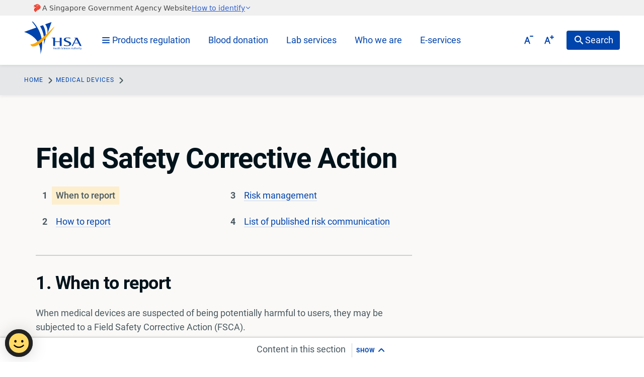

--- FILE ---
content_type: text/html; charset=utf-8
request_url: https://www.hsa.gov.sg/medical-devices/field-safety-corrective-action
body_size: 28353
content:
 <!DOCTYPE html> <html class="no-js" lang="en"> <head> <meta charset="utf-8"> <meta content="ie=edge" http-equiv="x-ua-compatible"> <meta name="viewport" content="width=device-width, initial-scale=1, shrink-to-fit=no"> <link rel="preconnect" href="https://assets.wogaa.sg" crossorigin> <link rel="dns-prefetch" href="https://assets.wogaa.sg"> <link rel="preconnect" href="https://cdn.jsdelivr.net" crossorigin> <link rel="dns-prefetch" href="https://cdn.jsdelivr.net"> <link rel="preload" as="style" href="https://fonts.googleapis.com/css?family=Source+Sans+Pro:400,600,700"> <link rel="stylesheet" href="https://fonts.googleapis.com/css2?family=Roboto:wght@400;500;700&display=swap" /> <link rel="preload" href="/_assets/stylesheets/style.min.css" as="style" onload="this.onload=null;this.rel='stylesheet'"> <noscript><link rel="stylesheet" href="/_assets/stylesheets/style.min.css"></noscript> <link rel="preload" href="/_assets/stylesheets/carapace.min.css" as="style" onload="this.onload=null;this.rel='stylesheet'"> <noscript><link rel="stylesheet" href="/_assets/stylesheets/carapace.min.css"></noscript> <link rel="apple-touch-icon" sizes="180x180" href="/_assets/images/favicons/apple-touch-icon.png"> <link rel="icon" type="image/png" sizes="32x32" href="/_assets/images/favicons/favicon-32x32.png"> <link rel="icon" type="image/png" sizes="16x16" href="/_assets/images/favicons/favicon-16x16.png"> <link rel="mask-icon" href="/_assets/images/favicons/safari-pinned-tab.svg" color="#7d7d7d"> <meta name="theme-color" content="#ffffff"> <script src="/ScriptResource.axd?d=ktXPS54N4JY6vbaCTPlT9WBqTNXKl7Yzwmotr3aIs9qYnQTNu7wpAKRgd1MWxvXR9UelaYWbZbPjyqf0p-qjvFuz3ycBNzXHJUQo9RboiSNQGS6srQVoZ3tKVkq400eA4aFXIARUsK2jIwtf1Df_BeIu0OCycMvPhlQkqqP_m8WNOq5LTL5nmzy6JTi9zQrr0&amp;t=ffffffffa0f1fc0c" type="text/javascript"></script><script src="/ScriptResource.axd?d=ePnjFy9PuY6CB3GWMX-b_95EupPt5d-Ycmccrpps60uFdA8dxPfqUZebUJ4z3zlJISIFaUvn26mKX6h3XI6jtsMDcg_-XobRYO7mYwXIczqw-PcwSz8viOXaES7QCvGgPzWdKirQ_63CWaotuL28n2XaSZrF8zlVM854zBzxzg6_jsAwCw9O4FcqfX5Ap9Pn0&amp;t=ffffffffa0f1fc0c" type="text/javascript"></script> <meta property="og:title" content="HSA | When to report" /><meta property="og:description" content="When medical devices are suspected of being potentially harmful to users, they may be subjected to a Field Safety Corrective Action (FSCA)." /><meta property="og:url" content="https://www.hsa.gov.sg/medical-devices/field-safety-corrective-action/when-to-report" /><meta property="og:type" content="website" /><meta property="og:site_name" content="HSA" /><style type="text/css" media="all">html, body {
  -webkit-text-size-adjust: 100% !important;
}</style><script type="text/javascript" src="https://assets.wogaa.sg/scripts/wogaa.js"></script><link href="https://cdn.jsdelivr.net/npm/@govtechsg/sgds-masthead/dist/sgds-masthead/sgds-masthead.css" media="all" rel="stylesheet" type="text/css" /><script type="text/javascript" src="https://cdn.jsdelivr.net/npm/@govtechsg/sgds-masthead/dist/sgds-masthead/sgds-masthead.js"></script><style type="text/css" media="all">#hsa-base .hsa-glyphs--social-twitter-account:before {
    content: url("data:image/svg+xml,%3Csvg xmlns='http://www.w3.org/2000/svg' width='22' height='22' viewBox='0 0 16 16'%3E%3Cpath fill='%23ffffff' d='M9.294 6.928L14.357 1h-1.2L8.762 6.147L5.25 1H1.2l5.31 7.784L1.2 15h1.2l4.642-5.436L10.751 15h4.05zM7.651 8.852l-.538-.775L2.832 1.91h1.843l3.454 4.977l.538.775l4.491 6.47h-1.843z'/%3E%3C/svg%3E");
}
#hsa-base .hsa-glyphs--social-instagram-account:before {
  content: url("data:image/svg+xml,%3Csvg xmlns='http://www.w3.org/2000/svg' width='22' height='22' viewBox='0 0 16 16'%3E%3Cpath fill='%23ffffff' d='M10.91 1.33H5.09A3.76 3.76 0 0 0 1.33 5.09v5.82a3.76 3.76 0 0 0 3.76 3.76h5.82a3.76 3.76 0 0 0 3.76-3.76V5.09a3.76 3.76 0 0 0-3.76-3.76ZM8 11.33A3.33 3.33 0 1 1 11.33 8 3.33 3.33 0 0 1 8 11.33Zm3.67-6.66a.67.67 0 1 1 .67-.67.67.67 0 0 1-.67.67Z'/%3E%3Ccircle fill='%23ffffff' cx='8' cy='8' r='2'/%3E%3C/svg%3E");
}</style><link rel="canonical" href="https://www.hsa.gov.sg/medical-devices/field-safety-corrective-action/when-to-report" /><link href="/Telerik.Web.UI.WebResource.axd?d=PMrIT5dOWaVYIcpFWUE4nPSJe9sySdzZyc8Wx4C05fdMmNh2CRMcceyiUKyd9kQhIAYNxUjy4KawiRqh-Ljx1Wa1YTnDSOgVrmPBVz_YYHrV0jxVUalJ2clUY6bQBq3q0&amp;t=638841342637275692&amp;compress=0&amp;_TSM_CombinedScripts_=%3b%3bTelerik.Sitefinity.Resources%2c+Version%3d14.4.8149.0%2c+Culture%3dneutral%2c+PublicKeyToken%3db28c218413bdf563%3aen%3ae9c289c6-46f0-4d6b-9608-dc1b271d4ae7%3a7a90d6a" type="text/css" rel="stylesheet" /><title>
	HSA | When to report
</title><meta name="description" content="When medical devices are suspected of being potentially harmful to users, they may be subjected to a Field Safety Corrective Action (FSCA)." /></head> <body id="hsa-base" class="hsa-print-container"><form method="post" action="./field-safety-corrective-action" id="aspnetForm">
<input type="hidden" name="ctl04_TSM" id="ctl04_TSM" value="" />
<input type="hidden" name="ctl05_TSSM" id="ctl05_TSSM" value="" />
<input type="hidden" name="__VIEWSTATE" id="__VIEWSTATE" value="l6zue90sb8NWvevDvS0NGY7QGfxq+lzwzkcAl0JK3fMUB767wtLaVzGqw7vOg8R/bjiZlfoPbSBjfgPuTNJKaPn9ilPeEhRn8ngqYdsX6hM=" />


<script type="text/javascript">
//<![CDATA[
var __cultureInfo = {"name":"en","numberFormat":{"CurrencyDecimalDigits":2,"CurrencyDecimalSeparator":".","IsReadOnly":true,"CurrencyGroupSizes":[3],"NumberGroupSizes":[3],"PercentGroupSizes":[3],"CurrencyGroupSeparator":",","CurrencySymbol":"$","NaNSymbol":"NaN","CurrencyNegativePattern":0,"NumberNegativePattern":1,"PercentPositivePattern":1,"PercentNegativePattern":1,"NegativeInfinitySymbol":"-∞","NegativeSign":"-","NumberDecimalDigits":2,"NumberDecimalSeparator":".","NumberGroupSeparator":",","CurrencyPositivePattern":0,"PositiveInfinitySymbol":"∞","PositiveSign":"+","PercentDecimalDigits":2,"PercentDecimalSeparator":".","PercentGroupSeparator":",","PercentSymbol":"%","PerMilleSymbol":"‰","NativeDigits":["0","1","2","3","4","5","6","7","8","9"],"DigitSubstitution":1},"dateTimeFormat":{"AMDesignator":"AM","Calendar":{"MinSupportedDateTime":"\/Date(-62135596800000)\/","MaxSupportedDateTime":"\/Date(253402271999999)\/","AlgorithmType":1,"CalendarType":1,"Eras":[1],"TwoDigitYearMax":2049,"IsReadOnly":true},"DateSeparator":"/","FirstDayOfWeek":0,"CalendarWeekRule":0,"FullDateTimePattern":"dddd, MMMM d, yyyy h:mm:ss tt","LongDatePattern":"dddd, MMMM d, yyyy","LongTimePattern":"h:mm:ss tt","MonthDayPattern":"MMMM d","PMDesignator":"PM","RFC1123Pattern":"ddd, dd MMM yyyy HH\u0027:\u0027mm\u0027:\u0027ss \u0027GMT\u0027","ShortDatePattern":"M/d/yyyy","ShortTimePattern":"h:mm tt","SortableDateTimePattern":"yyyy\u0027-\u0027MM\u0027-\u0027dd\u0027T\u0027HH\u0027:\u0027mm\u0027:\u0027ss","TimeSeparator":":","UniversalSortableDateTimePattern":"yyyy\u0027-\u0027MM\u0027-\u0027dd HH\u0027:\u0027mm\u0027:\u0027ss\u0027Z\u0027","YearMonthPattern":"MMMM yyyy","AbbreviatedDayNames":["Sun","Mon","Tue","Wed","Thu","Fri","Sat"],"ShortestDayNames":["Su","Mo","Tu","We","Th","Fr","Sa"],"DayNames":["Sunday","Monday","Tuesday","Wednesday","Thursday","Friday","Saturday"],"AbbreviatedMonthNames":["Jan","Feb","Mar","Apr","May","Jun","Jul","Aug","Sep","Oct","Nov","Dec",""],"MonthNames":["January","February","March","April","May","June","July","August","September","October","November","December",""],"IsReadOnly":true,"NativeCalendarName":"Gregorian Calendar","AbbreviatedMonthGenitiveNames":["Jan","Feb","Mar","Apr","May","Jun","Jul","Aug","Sep","Oct","Nov","Dec",""],"MonthGenitiveNames":["January","February","March","April","May","June","July","August","September","October","November","December",""]},"eras":[1,"A.D.",null,0]};//]]>
</script>

<script src="/Telerik.Web.UI.WebResource.axd?_TSM_HiddenField_=ctl04_TSM&amp;compress=0&amp;_TSM_CombinedScripts_=%3b%3bSystem.Web.Extensions%2c+Version%3d4.0.0.0%2c+Culture%3dneutral%2c+PublicKeyToken%3d31bf3856ad364e35%3aen%3aa8328cc8-0a99-4e41-8fe3-b58afac64e45%3aea597d4b" type="text/javascript"></script>
<input type="hidden" name="__VIEWSTATEGENERATOR" id="__VIEWSTATEGENERATOR" value="642941F4" /><input type="hidden" name="ctl00$ctl04" id="ctl04" />
<script type="text/javascript">
//<![CDATA[
Sys.Application.setServerId("ctl04", "ctl00$ctl04");
Sys.Application._enableHistoryInScriptManager();
//]]>
</script>
 <!-- Google Tag Manager (noscript) --> <noscript> <iframe src="https://www.googletagmanager.com/ns.html?id=GTM-TVHGN2W"
                height="0" width="0" style="display:none;visibility:hidden" sandbox></iframe> </noscript> <!-- End Google Tag Manager (noscript) -->  





<div >
    <div ><div style="position:relative;z-index:9003;"><sgds-masthead></sgds-masthead></div></div>
</div>



 







<header class="hsa-header" role="banner">
    <div class="hsa-header__container g:12">
        <div class="gcol:12 ta:c dsk(ta:l) d:f jc:c tab(jc:fs) ai:c">
            <a class="type--inherit" href="/"> <img alt="Health Sciences Authority" class="hsa-img--hsa-logo" src="/_assets/images/logo-hsa.svg"> </a>


            <div class="d:n dsk(d:b) m-l:l">
                <a href="#" class="hsa-header__nav-link hsa-header__nav-toggle-menu"><span class="hsa-hamburgers m-r:xs"><span class="hsa-hamburgers__lines"></span> </span><span>Products regulation</span> </a>
            <a class="hsa-header__nav-link" href="/blood-donation">Blood donation</a>
            <a class="hsa-header__nav-link" href="/lab-services">Lab services</a>
            <a class="hsa-header__nav-link" href="/about-us">Who we are</a>
            <a class="hsa-header__nav-link" href="/e-services">E-services</a>
            </div>
            <button type="button" class="hsa-font-decrease d:n ldsk(d:if)"><span class="hsa-glyphs--Aminus"></span> <span class="fz:0">Decrease font size</span></button>
            <button type="button" class="hsa-font-increase d:n ldsk(d:if)"><span class="hsa-glyphs--Aplus"></span> <span class="fz:0">Increase font size</span></button>
            <button type="button" class="hsa-nav__search-btn d:n ldsk(d:f)"><span class="hsa-glyphs--search"></span> <span class="hsa-nav__search-btn__text">Search</span></button>
        </div>
    </div>

    <div class="hsa-header__search">
        <div class="hsa-header__search-panel container">
            <button type="button" class="hsa-header__search-panel__close">
                <span class="hsa-glyphs--chevron-up"></span> hide
            </button>
            <div class="g:12">
                <div class="gcol:12">
                    <div id="hsa-header__search-panel__input"></div>
                </div>
            </div>
        </div>
    </div>

    <aside aria-label="menu" id="navigation-sidebar" class="hsa-header__sidebar">
        <div class="hsa-header__sidebar__controller">
            <button class="hsa-header__sidebar__menu-btn active" type="button" aria-controls="navigation-sidebar"><span class="hsa-hamburgers m-r:xs"><span class="hsa-hamburgers__lines"></span> </span><span class="hsa-header__sidebar__menu-btn__text">Close</span></button>
            <ul class="hsa-header__sidebar__controller__scrollbar">
                <li class="link d:b dsk(d:n) divider">
                    <a class="state--ignore-tooltip" href="/e-services"><span class="hsa-glyphs--cog"></span> E-services</a>
                </li>
                    <li class="hsa-header__sidebar__controller__group product-regulations">

                        <span class="hsa-header__sidebar__controller__group__header">Product Regulations</span>
                        <ul>

                    <li class="parent" data-content="product-regulations">
                        <a class="state--ignore-tooltip" href="#" data-guid="2fa7c40c-9b3d-4679-b2ab-79d113f9f0e8">Medical devices</a>
                    </li>
                    <li class="parent" data-content="product-regulations">
                        <a class="state--ignore-tooltip" href="#" data-guid="02a741e1-7ebb-4de5-aa7a-bfeafb1a2f0f">Therapeutic products</a>
                    </li>
                    <li class="parent" data-content="product-regulations">
                        <a class="state--ignore-tooltip" href="#" data-guid="246268ec-0756-45b3-bb95-b3c4a6da2846">Health supplements</a>
                    </li>
                    <li class="parent" data-content="product-regulations">
                        <a class="state--ignore-tooltip" href="#" data-guid="9895f1ad-a865-4b50-89e5-98b27e3af020">Traditional medicines</a>
                    </li>
                    <li class="parent" data-content="product-regulations">
                        <a class="state--ignore-tooltip" href="#" data-guid="7680548f-411c-4b43-8fe7-4da5f27833c8">Chinese proprietary medicines</a>
                    </li>
                    <li class="parent" data-content="product-regulations">
                        <a class="state--ignore-tooltip" href="#" data-guid="6fb37491-3203-4b13-a276-7bbef8b824a9">Cosmetic products</a>
                    </li>
                    <li class="parent" data-content="product-regulations">
                        <a class="state--ignore-tooltip" href="#" data-guid="4617683f-c959-4829-b97a-b3cdb93ccb68">Tobacco regulation</a>
                    </li>
                    <li class="parent" data-content="product-regulations">
                        <a class="state--ignore-tooltip" href="#" data-guid="979de975-13ac-4941-8c9c-1527e7dde9d3">CTGTP</a>
                    </li>

                        </ul>
                    </li>
                    <li class="hsa-header__sidebar__controller__group more-regulations">

                        <span class="hsa-header__sidebar__controller__group__header">More Regulations</span>
                        <ul>

                    <li class="parent" data-content="more-regulations">
                        <a class="state--ignore-tooltip" href="#" data-guid="0b00adf2-a40d-4ea3-bc12-b0aaf14c0ab5">Active ingredients</a>
                    </li>
                    <li class="parent" data-content="more-regulations">
                        <a class="state--ignore-tooltip" href="#" data-guid="3864b786-c4b7-4761-93f5-8f0738454fc0">Clinical trials</a>
                    </li>
                    <li class="parent" data-content="more-regulations">
                        <a class="state--ignore-tooltip" href="#" data-guid="bddf8db1-ce0e-497d-ae77-857efec4566e">​Controlled drugs and psychotropic substances</a>
                    </li>
                    <li class="link" data-content="more-regulations">
                        <a class="state--ignore-tooltip" href="/homeopathic-medicines">Homoeopathic medicines </a>
                    </li>
                    <li class="link" data-content="more-regulations">
                        <a class="state--ignore-tooltip" href="/medicated-oils-and-balms">Medicated oils, balms and medicated plasters</a>
                    </li>
                    <li class="parent" data-content="more-regulations">
                        <a class="state--ignore-tooltip" href="#" data-guid="e5c77d76-09c8-40ba-ae32-8960fd5212a7">Poisons</a>
                    </li>
                    <li class="link" data-content="more-regulations">
                        <a class="state--ignore-tooltip" href="/topical-antiseptics">Topical antiseptics</a>
                    </li>

                        </ul>
                    </li>
        <li class="link">
            <a class="state--ignore-tooltip" href="/rmp" >Risk management plan requirements</a>
        </li>
        <li class="link">
            <a class="state--ignore-tooltip" href="/adverse-events" >Report adverse events</a>
        </li>
        <li class="link">
            <a class="state--ignore-tooltip" href="/international-collaboration" >International collaboration</a>
        </li>
        <li class="link d:b dsk(d:n)">
            <a class="state--ignore-tooltip" href="/blood-donation">Blood donation</a>
        </li>
        <li class="link d:b dsk(d:n)">
            <a class="state--ignore-tooltip" href="/lab-services">Lab services</a>
        </li>
        <li class="link d:b dsk(d:n)">
            <a class="state--ignore-tooltip" href="/about-us">Who we are</a>
        </li>

            </ul>
        </div>

        <div class="hsa-header__sidebar__extender">
            <div class="hsa-header__sidebar__extender__column-1">
                            <div data-label="2fa7c40c-9b3d-4679-b2ab-79d113f9f0e8" style="display:none">
                                <span class="hsa-header__sidebar__controller__group__header">Medical devices</span>
                                <ul>
                                                    <li class="link" data-content="">
                    <a class="state--ignore-tooltip" href="/medical-devices/regulatory-overview" data-guid="b24e2731-43c1-4cc4-ae92-b4e0b32848f6">
                        Regulatory overview
                    </a>
                </li>
                <li class="parent" data-content="">
                    <a class="state--ignore-tooltip" href="#" data-guid="7ede8f61-ff1c-4c69-a6a4-df1fd414c539">
                        Register your device

                    </a>
                </li>
                <li class="link" data-content="">
                    <a class="state--ignore-tooltip" href="/medical-devices/change-notification" data-guid="fbe0159e-5824-4ac5-8823-02cf9b80a768">
                        Changes to registered devices
                    </a>
                </li>
                <li class="parent" data-content="">
                    <a class="state--ignore-tooltip" href="#" data-guid="30939644-bd18-43b4-b6d1-de9a663ccdb4">
                        Dealer&#39;s licence

                    </a>
                </li>
                <li class="link" data-content="">
                    <a class="state--ignore-tooltip" href="/medical-devices/certificates" data-guid="5696f1b9-bfb0-4c99-ab60-799be24a96ac">
                        Free Sale Certificate and Export Certificate
                    </a>
                </li>
                <li class="link" data-content="">
                    <a class="state--ignore-tooltip" href="/medical-devices/custom-made-devices" data-guid="93e5c9ee-c3a2-4e48-a43b-14c18b018de6">
                        Custom-made medical devices
                    </a>
                </li>
                <li class="link" data-content="">
                    <a class="state--ignore-tooltip" href="/medical-devices/adverse-events" data-guid="e902d3d9-c6a2-46b8-adb3-15b4496de04d">
                        Report adverse events
                    </a>
                </li>
                <li class="parent" data-content="">
                    <a class="state--ignore-tooltip" href="#" data-guid="668d06f0-a4bb-4de1-8caf-df59aed1ed04">
                        Field Safety Corrective Action

                    </a>
                </li>
                <li class="link" data-content="">
                    <a class="state--ignore-tooltip" href="/medical-devices/clinical-trials" data-guid="e074cca9-2d2b-48c4-985d-83833e4b4f72">
                        Clinical trials
                    </a>
                </li>
                <li class="link" data-content="">
                    <a class="state--ignore-tooltip" href="/medical-devices/consultation-schemes" data-guid="e0728bc1-d7f2-4760-b501-7fb8a0104633">
                        Consultation schemes
                    </a>
                </li>
                <li class="link" data-content="">
                    <a class="state--ignore-tooltip" href="/medical-devices/advertisements-promotions" data-guid="c575786f-fe89-4ecf-836d-06037d6d227f">
                        Advertisements and promotions
                    </a>
                </li>
                <li class="link" data-content="">
                    <a class="state--ignore-tooltip" href="/medical-devices/personal-import" data-guid="78b688d0-a782-4285-bedf-c9644c618ac3">
                        Bringing personal medical devices into Singapore
                    </a>
                </li>
                <li class="link" data-content="">
                    <a class="state--ignore-tooltip" href="/medical-devices/covid-19-standards-resources-for-essential-medical-devices" data-guid="d68b9ba1-c40b-49de-80c9-248689c8ee1c">
                        COVID-19: Standards Resources for Essential Medical Devices
                    </a>
                </li>
                <li class="link" data-content="">
                    <a class="state--ignore-tooltip" href="/medical-devices/digital-health" data-guid="faa4c7e8-8fa5-4907-bba0-cf7323541845">
                        Digital Health
                    </a>
                </li>
                <li class="parent" data-content="">
                    <a class="state--ignore-tooltip" href="#" data-guid="27da00ef-00ec-4790-9d18-6916d678ecfd">
                        International collaboration

                    </a>
                </li>
                <li class="link" data-content="">
                    <a class="state--ignore-tooltip" href="/medical-devices/standards-for-medical-devices" data-guid="e78eb821-29c2-4555-a644-bd437bffb1f8">
                        Standards for Medical Devices
                    </a>
                </li>
                <li class="link" data-content="">
                    <a class="state--ignore-tooltip" href="/medical-devices/io" data-guid="760dc011-f345-4d43-8822-ea58016986a2">
                        Innovation Office (Medical Devices)
                    </a>
                </li>
                <li class="link" data-content="">
                    <a class="state--ignore-tooltip" href="/medical-devices/guidance-documents" data-guid="de28c215-08d1-44a5-af83-ef489b2105fe">
                        Guidance documents
                    </a>
                </li>
                <li class="link" data-content="">
                    <a class="state--ignore-tooltip" href="/medical-devices/fees" data-guid="557d7609-331a-47bd-95e5-d4e9fe4cbdac">
                        Fees and turnaround time
                    </a>
                </li>

                                </ul>
                            </div>
                            <div data-label="02a741e1-7ebb-4de5-aa7a-bfeafb1a2f0f" style="display:none">
                                <span class="hsa-header__sidebar__controller__group__header">Therapeutic products</span>
                                <ul>
                                                    <li class="link" data-content="">
                    <a class="state--ignore-tooltip" href="/therapeutic-products/overview" data-guid="2cd88bdd-846b-4d7d-ba3f-58efc47f49d6">
                        Regulatory overview 
                    </a>
                </li>
                <li class="parent" data-content="">
                    <a class="state--ignore-tooltip" href="#" data-guid="1bb793b7-6ebc-4614-ab26-f3486e8d47b8">
                        Register your product

                    </a>
                </li>
                <li class="parent" data-content="">
                    <a class="state--ignore-tooltip" href="#" data-guid="382c3665-f125-4dbd-aa45-33855a4edecc">
                        Apply for post-approval variation

                    </a>
                </li>
                <li class="parent" data-content="">
                    <a class="state--ignore-tooltip" href="#" data-guid="c7d36f32-24f2-4341-852f-879820bd2f95">
                        ​Reclassify your product

                    </a>
                </li>
                <li class="link" data-content="">
                    <a class="state--ignore-tooltip" href="/therapeutic-products/retain-cancel-or-transfer-therapeutic-product-registrations" data-guid="51a7ad22-338f-49ae-9336-c385884fdd1f">
                        Retain, cancel or transfer product registration
                    </a>
                </li>
                <li class="link" data-content="">
                    <a class="state--ignore-tooltip" href="/therapeutic-products/rmp" data-guid="73570827-4fc4-4805-b778-0c6ed71d542c">
                        Risk management plan requirements
                    </a>
                </li>
                <li class="parent" data-content="">
                    <a class="state--ignore-tooltip" href="#" data-guid="610292f3-004d-4e6e-8995-c25be4a1273b">
                        ​Dealer&#39;s licensing and certification

                    </a>
                </li>
                <li class="parent" data-content="">
                    <a class="state--ignore-tooltip" href="#" data-guid="c28d32cb-4d78-48ec-bb2a-e42249225222">
                        ​CPP and SLS

                    </a>
                </li>
                <li class="parent" data-content="">
                    <a class="state--ignore-tooltip" href="#" data-guid="25fc1ebe-32a2-4170-ae07-309d697d35e5">
                        ​Retail pharmacy licensing

                    </a>
                </li>
                <li class="link" data-content="">
                    <a class="state--ignore-tooltip" href="/therapeutic-products/advertisements" data-guid="8ff3017a-0e57-49a4-8db1-dfa95bf2a0c8">
                        Advertisements and promotions 
                    </a>
                </li>
                <li class="link" data-content="">
                    <a class="state--ignore-tooltip" href="/therapeutic-products/adverse-events" data-guid="dfc7cd0c-0dd2-4789-bc57-430dce08bca8">
                        Report adverse events
                    </a>
                </li>
                <li class="link" data-content="">
                    <a class="state--ignore-tooltip" href="/therapeutic-products/defect-reporting-recall" data-guid="1e2b6d48-7d73-43f6-ae20-d64c8dcd364b">
                        Report or recall defective products 
                    </a>
                </li>
                <li class="parent" data-content="">
                    <a class="state--ignore-tooltip" href="#" data-guid="9abfc5d0-f746-49d7-8c7e-f71d93c182a9">
                        Medicines quality and compliance monitoring

                    </a>
                </li>
                <li class="parent" data-content="">
                    <a class="state--ignore-tooltip" href="#" data-guid="efa56797-fabe-4d38-810f-4cd825fa6486">
                        Clinical trials 

                    </a>
                </li>
                <li class="link" data-content="">
                    <a class="state--ignore-tooltip" href="/therapeutic-products/product-consultation" data-guid="35dd4be5-4f72-4acb-9b50-bb5d5fb283e4">
                        Product consultation 
                    </a>
                </li>
                <li class="parent" data-content="">
                    <a class="state--ignore-tooltip" href="#" data-guid="669e5508-668c-45fb-b768-d34e6d5fef95">
                        International collaboration

                    </a>
                </li>
                <li class="link" data-content="">
                    <a class="state--ignore-tooltip" href="/therapeutic-products/guidance-documents" data-guid="62872c1e-38a5-42f9-a2c8-a8a83702109b">
                        Guidance documents 
                    </a>
                </li>
                <li class="link" data-content="">
                    <a class="state--ignore-tooltip" href="/therapeutic-products/fees" data-guid="1579b0f9-3040-487c-b455-9d1225222d98">
                        Fees and turnaround time
                    </a>
                </li>
                <li class="parent" data-content="">
                    <a class="state--ignore-tooltip" href="#" data-guid="dd79e6da-980c-40d6-985a-c3479e956ee2">
                        Listing of approvals and post-registration actions

                    </a>
                </li>

                                </ul>
                            </div>
                            <div data-label="246268ec-0756-45b3-bb95-b3c4a6da2846" style="display:none">
                                <span class="hsa-header__sidebar__controller__group__header">Health supplements</span>
                                <ul>
                                                    <li class="link" data-content="">
                    <a class="state--ignore-tooltip" href="/health-supplements/overview" data-guid="84b7033f-f384-49c1-9fad-6fce15c92285">
                        Regulatory overview
                    </a>
                </li>
                <li class="link" data-content="">
                    <a class="state--ignore-tooltip" href="/health-supplements/vns" data-guid="7ec10a91-7ddf-4814-8b8f-1a0e8b12767f">
                        Voluntary Notification of HS and TM
                    </a>
                </li>
                <li class="link" data-content="">
                    <a class="state--ignore-tooltip" href="/health-supplements/list-of-notified-health-supplements-and-traditional-medicines" data-guid="3cd877f0-bcc4-43b5-9908-9a514e8c844e">
                        List of Notified HS and TM
                    </a>
                </li>
                <li class="link" data-content="">
                    <a class="state--ignore-tooltip" href="/health-supplements/claims" data-guid="a689b476-c59b-42ee-8be8-5935bafc7a00">
                        Health supplement claims
                    </a>
                </li>
                <li class="link" data-content="">
                    <a class="state--ignore-tooltip" href="/health-supplements/advertisements-and-promotions-of-medicinal-products" data-guid="7b38c6d6-debf-4912-a85b-7effbd0542d1">
                        Advertisements and promotions
                    </a>
                </li>
                <li class="link" data-content="">
                    <a class="state--ignore-tooltip" href="/health-supplements/adverse-events-reporting-of-health-supplements" data-guid="d1d02256-9c76-4627-8061-7f0f2e96945c">
                        Report adverse events
                    </a>
                </li>
                <li class="link" data-content="">
                    <a class="state--ignore-tooltip" href="/health-supplements/international-collaboration-for-complementary-health-products" data-guid="44cb8d61-8291-4751-8aa5-4a5e4140e007">
                        International collaboration
                    </a>
                </li>

                                </ul>
                            </div>
                            <div data-label="9895f1ad-a865-4b50-89e5-98b27e3af020" style="display:none">
                                <span class="hsa-header__sidebar__controller__group__header">Traditional medicines</span>
                                <ul>
                                                    <li class="link" data-content="">
                    <a class="state--ignore-tooltip" href="/traditional-medicines/overview" data-guid="0271bb00-51f7-429b-9c70-6b0184385233">
                        Regulatory overview
                    </a>
                </li>
                <li class="link" data-content="">
                    <a class="state--ignore-tooltip" href="/traditional-medicines/vns" data-guid="478b3953-40f7-43d2-84f0-f90f43d7b780">
                        Voluntary Notification of HS and TM
                    </a>
                </li>
                <li class="link" data-content="">
                    <a class="state--ignore-tooltip" href="/traditional-medicines/list-of-notified-health-supplements-and-traditional-medicines" data-guid="de01dba9-e076-4233-81ed-3f3cb07476c4">
                        List of Notified HS and TM
                    </a>
                </li>
                <li class="link" data-content="">
                    <a class="state--ignore-tooltip" href="/traditional-medicines/advertisements-medicinal-products-tmm" data-guid="6ab913a0-34c6-4c0e-98c4-575dfc1f56cf">
                        Advertisements and promotions
                    </a>
                </li>
                <li class="link" data-content="">
                    <a class="state--ignore-tooltip" href="/traditional-medicines/report-adverse-events" data-guid="8f86ce68-926e-491f-ad7b-b1867f32353e">
                        Report adverse events
                    </a>
                </li>
                <li class="link" data-content="">
                    <a class="state--ignore-tooltip" href="/traditional-medicines/traditional-medicinal-materials" data-guid="d18617f7-d012-49c3-93b0-f297a10a4c78">
                        Traditional medicinal materials
                    </a>
                </li>
                <li class="link" data-content="">
                    <a class="state--ignore-tooltip" href="/traditional-medicines/international-collaboration" data-guid="24d76262-844a-413d-a536-e3129d9e5122">
                        International collaboration
                    </a>
                </li>

                                </ul>
                            </div>
                            <div data-label="7680548f-411c-4b43-8fe7-4da5f27833c8" style="display:none">
                                <span class="hsa-header__sidebar__controller__group__header">Chinese proprietary medicines</span>
                                <ul>
                                                    <li class="link" data-content="">
                    <a class="state--ignore-tooltip" href="/chinese-proprietary-medicines/overview" data-guid="cd89cf57-15f3-4d97-b828-84e95aff4990">
                        Regulatory overview 
                    </a>
                </li>
                <li class="parent" data-content="">
                    <a class="state--ignore-tooltip" href="#" data-guid="dae1b05b-8161-4833-95a5-14b6eda06caf">
                        Product listing

                    </a>
                </li>
                <li class="parent" data-content="">
                    <a class="state--ignore-tooltip" href="#" data-guid="17eb371c-7d1b-4ff8-8586-9190c021a006">
                        Dealer&#39;s licensing and certification

                    </a>
                </li>
                <li class="link" data-content="">
                    <a class="state--ignore-tooltip" href="/chinese-proprietary-medicines/export" data-guid="2bbcbc75-0270-469e-a292-a0036fc4d414">
                        Free Sale Certificate
                    </a>
                </li>
                <li class="link" data-content="">
                    <a class="state--ignore-tooltip" href="/chinese-proprietary-medicines/advertisements-medicinal-products-tmm" data-guid="0a97d25a-e690-4971-92f6-32e0da1303cc">
                        Advertisements and promotions
                    </a>
                </li>
                <li class="link" data-content="">
                    <a class="state--ignore-tooltip" href="/chinese-proprietary-medicines/adverse-events" data-guid="96939874-b945-4831-92e2-d2134f573983">
                        Report adverse events
                    </a>
                </li>
                <li class="link" data-content="">
                    <a class="state--ignore-tooltip" href="/chinese-proprietary-medicines/traditional-medicinal-materials" data-guid="257986ec-60d1-48bc-a72a-36362f874a4b">
                        Traditional medicinal materials
                    </a>
                </li>
                <li class="link" data-content="">
                    <a class="state--ignore-tooltip" href="/chinese-proprietary-medicines/international-collaboration-for-complementary-health-products" data-guid="f17d68c4-d044-43c9-915a-486f8f6c7c32">
                        International collaboration
                    </a>
                </li>
                <li class="link" data-content="">
                    <a class="state--ignore-tooltip" href="/chinese-proprietary-medicines/fees" data-guid="334e5c37-3e3f-400d-acfe-f7dbdf9df385">
                        Fees and Turnaround time of Chinese Proprietary Medicines
                    </a>
                </li>

                                </ul>
                            </div>
                            <div data-label="6fb37491-3203-4b13-a276-7bbef8b824a9" style="display:none">
                                <span class="hsa-header__sidebar__controller__group__header">Cosmetic products</span>
                                <ul>
                                                    <li class="link" data-content="">
                    <a class="state--ignore-tooltip" href="/cosmetic-products/overview" data-guid="bd161848-e281-4eb4-88eb-d50718fab34f">
                        Regulatory overview
                    </a>
                </li>
                <li class="parent" data-content="">
                    <a class="state--ignore-tooltip" href="#" data-guid="b6ca1f1f-75c5-4537-be36-0505ef1d1b42">
                        Cosmetic product notification​

                    </a>
                </li>
                <li class="link" data-content="">
                    <a class="state--ignore-tooltip" href="/cosmetic-products/asean-cosmetic-directive" data-guid="75199b88-06c7-4911-ade6-c0fae6b5beb1">
                        ASEAN Cosmetic Directive
                    </a>
                </li>
                <li class="link" data-content="">
                    <a class="state--ignore-tooltip" href="/cosmetic-products/good-manufacturing-practice" data-guid="41295286-4d99-4719-90a6-80e36db75b62">
                        Good Manufacturing Practice certification for cosmetic products
                    </a>
                </li>
                <li class="link" data-content="">
                    <a class="state--ignore-tooltip" href="/cosmetic-products/report-adverse-events-of-cosmetic-products" data-guid="08ab8f6c-5867-4cde-8a64-29c2b44ee781">
                        Report adverse events
                    </a>
                </li>
                <li class="link" data-content="">
                    <a class="state--ignore-tooltip" href="/cosmetic-products/fees" data-guid="fe44fb88-0d08-4e8c-84cd-7dd749b82b1b">
                        Fees and turnaround time
                    </a>
                </li>

                                </ul>
                            </div>
                            <div data-label="4617683f-c959-4829-b97a-b3cdb93ccb68" style="display:none">
                                <span class="hsa-header__sidebar__controller__group__header">Tobacco regulation</span>
                                <ul>
                                                    <li class="link" data-content="">
                    <a class="state--ignore-tooltip" href="/tobacco-regulation/overview" data-guid="e9dbbf4f-2d76-4024-a8e8-31f55492d7b4">
                        Overview of tobacco control
                    </a>
                </li>
                <li class="parent" data-content="">
                    <a class="state--ignore-tooltip" href="#" data-guid="25429b7c-80af-4fa8-bf40-70f62681eb5f">
                        Tobacco licences

                    </a>
                </li>
                <li class="link" data-content="">
                    <a class="state--ignore-tooltip" href="/tobacco-regulation/suspended-revoked-licences" data-guid="dac2e9d7-81e1-4a0b-8322-bb68908885de">
                        List of suspended and revoked licences
                    </a>
                </li>
                <li class="link" data-content="">
                    <a class="state--ignore-tooltip" href="/tobacco-regulation/report" data-guid="81d704aa-5059-46a4-97ac-1e2ed7577345">
                        Report tobacco-related offences
                    </a>
                </li>
                <li class="link" data-content="">
                    <a class="state--ignore-tooltip" href="/tobacco-regulation/fees" data-guid="cfd6e504-5352-4c4f-a428-21530c94e642">
                        Fees and turnaround time
                    </a>
                </li>
                <li class="link" data-content="">
                    <a class="state--ignore-tooltip" href="/tobacco-regulation/tobacco-retailer-educational-video-and-quiz" data-guid="a910f388-93e3-4ba7-962b-3fee461fbc95">
                        Tobacco retailer educational video and quiz
                    </a>
                </li>
                <li class="link" data-content="">
                    <a class="state--ignore-tooltip" href="/tobacco-regulation/vaping-enforcement" data-guid="6ac998c5-a57a-4820-b755-97d5a1a12702">
                        Vaping enforcement
                    </a>
                </li>

                                </ul>
                            </div>
                            <div data-label="979de975-13ac-4941-8c9c-1527e7dde9d3" style="display:none">
                                <span class="hsa-header__sidebar__controller__group__header">CTGTP</span>
                                <ul>
                                                    <li class="link" data-content="">
                    <a class="state--ignore-tooltip" href="/ctgtp/regulatory-overview" data-guid="37e4cfd4-8234-40a4-9c7d-e81b349126b3">
                        Regulatory overview 
                    </a>
                </li>
                <li class="link" data-content="">
                    <a class="state--ignore-tooltip" href="/ctgtp/class1-notification" data-guid="b3c9c340-ad73-4183-a44a-d649ab1b5785">
                        Class 1 CTGTP notification
                    </a>
                </li>
                <li class="parent" data-content="">
                    <a class="state--ignore-tooltip" href="#" data-guid="8bf23c04-8c49-4780-b303-542f375a2b39">
                        Register a Class 2 CTGTP

                    </a>
                </li>
                <li class="parent" data-content="">
                    <a class="state--ignore-tooltip" href="#" data-guid="9a0f3708-b4df-4965-a393-603cb816fbe3">
                        Variation applications

                    </a>
                </li>
                <li class="link" data-content="">
                    <a class="state--ignore-tooltip" href="/ctgtp/dealers-notice" data-guid="584b3b0a-e144-49e2-975b-079e228e6c8d">
                        Dealer&#39;s notice
                    </a>
                </li>
                <li class="parent" data-content="">
                    <a class="state--ignore-tooltip" href="#" data-guid="f1513b1d-d5e5-4eb6-aa96-ff39b5c36981">
                        ​Dealer&#39;s licensing and certification

                    </a>
                </li>
                <li class="link" data-content="">
                    <a class="state--ignore-tooltip" href="/ctgtp/rmp" data-guid="751614d8-2439-42e2-af1e-cf1c4317b485">
                        Risk management plan requirements
                    </a>
                </li>
                <li class="link" data-content="">
                    <a class="state--ignore-tooltip" href="/ctgtp/adverse-events" data-guid="be485ef9-c825-45dc-83d6-ba0d7b0824f8">
                        Report adverse events
                    </a>
                </li>
                <li class="link" data-content="">
                    <a class="state--ignore-tooltip" href="/ctgtp/defect-and-recalls" data-guid="49abb8dc-d30b-4a8b-9413-5cb6abd35447">
                        Report or recall defective products
                    </a>
                </li>
                <li class="parent" data-content="">
                    <a class="state--ignore-tooltip" href="#" data-guid="0baf57d7-e63c-4c85-b702-a326bda7a2c4">
                        Clinical trials 

                    </a>
                </li>
                <li class="link" data-content="">
                    <a class="state--ignore-tooltip" href="/ctgtp/product-consultation" data-guid="f583337c-a42b-4305-a0a1-0a4a925ecfcb">
                        Product consultation
                    </a>
                </li>
                <li class="link" data-content="">
                    <a class="state--ignore-tooltip" href="/ctgtp/advertisements" data-guid="d191cdf2-3199-4595-938d-cc13590e89c0">
                        Advertisements and promotions
                    </a>
                </li>
                <li class="link" data-content="">
                    <a class="state--ignore-tooltip" href="/ctgtp/cpp-fsc" data-guid="adaa0f41-df0b-4b7f-9eb2-6f7fc35c513e">
                        Certificate of a Pharmaceutical Product and Free Sale Certificate
                    </a>
                </li>
                <li class="link" data-content="">
                    <a class="state--ignore-tooltip" href="/ctgtp/duties-and-obligations" data-guid="bc235ae3-678e-4ae8-a40b-74d2e9bb8fc7">
                        Duties And Obligations
                    </a>
                </li>
                <li class="link" data-content="">
                    <a class="state--ignore-tooltip" href="/ctgtp/guidance-documents" data-guid="c6ee0f87-ea10-46ce-b7e4-c624336c1a70">
                        Guidance documents
                    </a>
                </li>
                <li class="link" data-content="">
                    <a class="state--ignore-tooltip" href="/ctgtp/fees-and-TAT" data-guid="b62d4bbb-97e6-403a-bd29-9ab4b83a94b1">
                        Fees and turnaround time
                    </a>
                </li>
                <li class="link" data-content="">
                    <a class="state--ignore-tooltip" href="/ctgtp/notified-ctgtp" data-guid="92827969-ea7a-4e98-8c47-7ebe73ff323f">
                        Notified Class 1 CTGTP
                    </a>
                </li>
                <li class="link" data-content="">
                    <a class="state--ignore-tooltip" href="/ctgtp/ctgtp-register" data-guid="0146ad7a-a482-4a40-9e06-ac39f3ab4e62">
                        Register of Class 2 CTGTP
                    </a>
                </li>
                <li class="link" data-content="">
                    <a class="state--ignore-tooltip" href="/ctgtp/register-of-ctgtp-licensees" data-guid="face7927-ccdd-4a6a-85a0-212dba24d693">
                        Register of CTGTP Dealer&#39;s Notices, Licences and Certificates
                    </a>
                </li>

                                </ul>
                            </div>
                            <div data-label="09c13846-b094-41b6-94ef-724cbfda293a" style="display:none">
                                <span class="hsa-header__sidebar__controller__group__header">Bringing personal medications into Singapore</span>
                                <ul>
                                                    <li class="link" data-content="">
                    <a class="state--ignore-tooltip" href="/personal-medication/overview" data-guid="ef3465c3-1f30-4ff7-8cf0-1783ac3266b0">
                        Regulations for bringing in personal medications
                    </a>
                </li>
                <li class="link" data-content="">
                    <a class="state--ignore-tooltip" href="/personal-medication/check-requirements" data-guid="5ae34c46-f9c8-475f-871d-fcd85e3e8460">
                        Check medication requirements
                    </a>
                </li>
                <li class="link" data-content="">
                    <a class="state--ignore-tooltip" href="/personal-medication/submit-application-for-approval-to-bring-in-personal-medications-(new)" data-guid="65a1f011-4fc7-4b84-8e1f-7863289bf53b">
                        Submit application for approval to bring in personal medication
                    </a>
                </li>

                                </ul>
                            </div>
                            <div data-label="0b00adf2-a40d-4ea3-bc12-b0aaf14c0ab5" style="display:none">
                                <span class="hsa-header__sidebar__controller__group__header">Active ingredients</span>
                                <ul>
                                                    <li class="link" data-content="">
                    <a class="state--ignore-tooltip" href="/active-ingredients/regulatory-overview" data-guid="dcb8d11f-bba3-4ff4-bfb3-981179948c72">
                        Regulatory Overview
                    </a>
                </li>
                <li class="parent" data-content="">
                    <a class="state--ignore-tooltip" href="#" data-guid="f9b17351-9e31-4cbe-9368-89990285d3ab">
                        Licensing and certification of importers and wholesalers

                    </a>
                </li>
                <li class="parent" data-content="">
                    <a class="state--ignore-tooltip" href="#" data-guid="3115698c-9584-4b2a-980e-61f2f1ddce20">
                        Licensing and certification of manufacturers

                    </a>
                </li>
                <li class="link" data-content="">
                    <a class="state--ignore-tooltip" href="/active-ingredients/certificate-of-a-pharmaceutical-product" data-guid="f04be9be-c430-420a-ac52-f0305b04671c">
                        Certificate of a Pharmaceutical Product
                    </a>
                </li>
                <li class="link" data-content="">
                    <a class="state--ignore-tooltip" href="/active-ingredients/requirements-for-active-ingredients-notification" data-guid="a48c2a91-e94f-461e-b488-154280aa1155">
                        Active ingredients used in Clinical Research/Clinical Trial
                    </a>
                </li>
                <li class="link" data-content="">
                    <a class="state--ignore-tooltip" href="/active-ingredients/guidance-documents" data-guid="9822345f-a5dc-463f-ad36-02059ab63caa">
                        Guidance documents
                    </a>
                </li>
                <li class="link" data-content="">
                    <a class="state--ignore-tooltip" href="/active-ingredients/fees-and-turnaround-time" data-guid="98f5142a-bfed-475e-9e1e-eeacae915249">
                        Fees and turnaround time
                    </a>
                </li>

                                </ul>
                            </div>
                            <div data-label="3864b786-c4b7-4761-93f5-8f0738454fc0" style="display:none">
                                <span class="hsa-header__sidebar__controller__group__header">Clinical trials</span>
                                <ul>
                                                    <li class="link" data-content="">
                    <a class="state--ignore-tooltip" href="/clinical-trials/overview" data-guid="e06cd0df-ef61-43ec-9d14-4d516cfbc560">
                        Regulatory overview
                    </a>
                </li>
                <li class="parent" data-content="">
                    <a class="state--ignore-tooltip" href="#" data-guid="8c5c2c4d-0e40-4323-a87e-b4a3f03a4c2b">
                        CTA, CTN or CTC submissions

                    </a>
                </li>
                <li class="link" data-content="">
                    <a class="state--ignore-tooltip" href="/clinical-trials/crm-notification" data-guid="4cd0dc10-3e32-4dd6-8566-eebb43a02b40">
                        Submit a CRM notification
                    </a>
                </li>
                <li class="link" data-content="">
                    <a class="state--ignore-tooltip" href="/clinical-trials/good-clinical-practice" data-guid="6eda14e6-f44e-4eb5-9a9f-7946ec0df452">
                        Good Clinical Practice Inspections
                    </a>
                </li>
                <li class="link" data-content="">
                    <a class="state--ignore-tooltip" href="/clinical-trials/adverse-events" data-guid="9d1d8955-7769-4a88-ae31-f21375fc837d">
                        Report adverse events
                    </a>
                </li>
                <li class="link" data-content="">
                    <a class="state--ignore-tooltip" href="/clinical-trials/innovation-office" data-guid="a970778f-fe31-451c-8bb4-11be032be3d1">
                        Innovation Office
                    </a>
                </li>
                <li class="parent" data-content="">
                    <a class="state--ignore-tooltip" href="#" data-guid="525bb14a-8f6c-4ea3-920d-8126125f5443">
                        Conducting clinical trials

                    </a>
                </li>
                <li class="link" data-content="">
                    <a class="state--ignore-tooltip" href="/clinical-trials/participating" data-guid="d8ddf9e6-4343-49ed-8bb7-322d59f9df25">
                        Participating in clinical trials
                    </a>
                </li>
                <li class="link" data-content="">
                    <a class="state--ignore-tooltip" href="/clinical-trials/regulatory-guidances" data-guid="43b28bbc-936f-4bab-8b59-cab37069b687">
                        Guidance documents
                    </a>
                </li>
                <li class="link" data-content="">
                    <a class="state--ignore-tooltip" href="/clinical-trials/learning" data-guid="6a66f7f8-c7d4-4421-8230-ed8bd462743d">
                        IOCTB Learn
                    </a>
                </li>
                <li class="link" data-content="">
                    <a class="state--ignore-tooltip" href="/clinical-trials/clinical-trials-register" data-guid="b5fb8906-c682-4bda-839a-9043ec9e3a72">
                        Clinical Trials Register
                    </a>
                </li>
                <li class="link" data-content="">
                    <a class="state--ignore-tooltip" href="/clinical-trials/statistics" data-guid="47ae6c12-8e21-4b6c-9632-2a9ec584dea7">
                        Clinical trials statistics
                    </a>
                </li>

                                </ul>
                            </div>
                            <div data-label="bddf8db1-ce0e-497d-ae77-857efec4566e" style="display:none">
                                <span class="hsa-header__sidebar__controller__group__header">​Controlled drugs and psychotropic substances</span>
                                <ul>
                                                    <li class="parent" data-content="">
                    <a class="state--ignore-tooltip" href="#" data-guid="2dfb1261-9d74-487f-b59a-8f0c75330def">
                        Controlled drugs​

                    </a>
                </li>
                <li class="link" data-content="">
                    <a class="state--ignore-tooltip" href="/controlled-drugs-psychotropic-substances/psychotropic-substances" data-guid="9368ffd0-861d-42af-a664-3128948d061c">
                        Psychotropic substances
                    </a>
                </li>
                <li class="link" data-content="">
                    <a class="state--ignore-tooltip" href="/controlled-drugs-psychotropic-substances/restricted-substances" data-guid="3b4abff4-06ed-4895-8031-b263d2d1f16a">
                        Restricted substances
                    </a>
                </li>
                <li class="link" data-content="">
                    <a class="state--ignore-tooltip" href="/controlled-drugs-psychotropic-substances/fees" data-guid="8f70fe0f-d8f7-4565-9dcc-acec2ff00efd">
                        Fees and turnaround time
                    </a>
                </li>

                                </ul>
                            </div>
                            <div data-label="e5c77d76-09c8-40ba-ae32-8960fd5212a7" style="display:none">
                                <span class="hsa-header__sidebar__controller__group__header">Poisons</span>
                                <ul>
                                                    <li class="link" data-content="">
                    <a class="state--ignore-tooltip" href="/poisons/overview" data-guid="0a0b16ae-b87a-464e-afbc-6318a4d0078e">
                        Overview of Form A Poisons Licence
                    </a>
                </li>
                <li class="link" data-content="">
                    <a class="state--ignore-tooltip" href="/poisons/apply" data-guid="eb91b4aa-a3f3-4535-a294-1006eb31b074">
                        Apply for a licence
                    </a>
                </li>
                <li class="link" data-content="">
                    <a class="state--ignore-tooltip" href="/poisons/amend" data-guid="0e4a341a-ee1c-4dfa-9079-0d8fb2835567">
                        Amend a licence
                    </a>
                </li>
                <li class="link" data-content="">
                    <a class="state--ignore-tooltip" href="/poisons/renew" data-guid="bc36d7bb-a0fe-4558-969f-a56a849c1d30">
                        Renew or cancel a licence
                    </a>
                </li>
                <li class="link" data-content="">
                    <a class="state--ignore-tooltip" href="/poisons/fees" data-guid="fe3dc090-03e8-4b05-88ee-47aa717da9b9">
                        Fees and turnaround time
                    </a>
                </li>

                                </ul>
                            </div>
                            <div data-label="5dab3d87-61e1-4634-8e84-6de88ede8ef0" style="display:none">
                                <span class="hsa-header__sidebar__controller__group__header">E-services</span>
                                <ul>
                                                    <li class="link" data-content="">
                    <a class="state--ignore-tooltip" href="/e-services/GoBusiness-Singapore" data-guid="d1ef1543-ac44-4d11-a9e0-ceded472036a">
                        GoBusiness Singapore (Tobacco Retailer)
                    </a>
                </li>
                <li class="link" data-content="">
                    <a class="state--ignore-tooltip" href="/e-services/eGIRO" data-guid="720bfe3e-013c-4a09-9e08-75de89fb0f39">
                        eGIRO
                    </a>
                </li>

                                </ul>
                            </div>
                            <div data-label="bd4d47da-3264-48f7-b788-f7ec3192566a" style="display:none">
                                <span class="hsa-header__sidebar__controller__group__header">Consumer safety</span>
                                <ul>
                                                    <li class="parent" data-content="">
                    <a class="state--ignore-tooltip" href="#" data-guid="a42d2730-7835-4ae5-bf0e-f23171a903e5">
                        Articles

                    </a>
                </li>
                <li class="link" data-content="">
                    <a class="state--ignore-tooltip" href="/consumer-safety/make-a-report" data-guid="37e114c1-1313-478a-9456-ddf438abf2a3">
                        Make a report
                    </a>
                </li>

                                </ul>
                            </div>
                            <div data-label="47b22a70-25fc-4858-a0c6-5808f105461d" style="display:none">
                                <span class="hsa-header__sidebar__controller__group__header">​Why join HSA</span>
                                <ul>
                                                    <li class="link" data-content="">
                    <a class="state--ignore-tooltip" href="/careers/apply" data-guid="826776c8-7652-4790-8a89-486de533b723">
                        Apply for a job
                    </a>
                </li>
                <li class="link" data-content="">
                    <a class="state--ignore-tooltip" href="/careers/sponsorship-for-diploma-in-nursing" data-guid="b43bd040-0e61-498c-b9a9-7f4200475fcb">
                        Diploma in Nursing Scholarship
                    </a>
                </li>
                <li class="link" data-content="">
                    <a class="state--ignore-tooltip" href="/careers/benefits" data-guid="98fda3e9-d25c-4052-b385-b35110b6f3a3">
                        Employment benefits
                    </a>
                </li>
                <li class="parent" data-content="">
                    <a class="state--ignore-tooltip" href="#" data-guid="adfe758d-5941-4ea6-baf1-69fa38b2a74e">
                        Articles

                    </a>
                </li>

                                </ul>
                            </div>
                            <div data-label="1b050871-6f13-424b-9169-c5f607c45b70" style="display:none">
                                <span class="hsa-header__sidebar__controller__group__header">COVID-19 regulatory information and consumer advisories</span>
                                <ul>
                                                    <li class="link" data-content="">
                    <a class="state--ignore-tooltip" href="/covid-19-information-and-advisories/hsa_review_swiss_study" data-guid="fb1a705c-f655-472e-8732-eba57bedd7c6">
                        HSA&#39;s review of Swiss study
                    </a>
                </li>

                                </ul>
                            </div>
                            <div data-label="a3ad73f6-0bd8-4541-8d5b-d95e60c07e67" style="display:none">
                                <span class="hsa-header__sidebar__controller__group__header">HSA | HPRG Innovation Office</span>
                                <ul>
                                                    <li class="link" data-content="">
                    <a class="state--ignore-tooltip" href="/hprg-io/md" data-guid="71d21dd5-7dbe-41ce-a1bc-7363e91688e3">
                        Medical Devices
                    </a>
                </li>
                <li class="link" data-content="">
                    <a class="state--ignore-tooltip" href="/hprg-io/tp-ctgtp" data-guid="0a408634-1157-48dc-8482-2d69f8522c57">
                        Therapeutic Products and Cell, Tissue and Gene Therapy Products
                    </a>
                </li>

                                </ul>
                            </div>
            </div>

            <div class="hsa-header__sidebar__extender__column-2">
                                    <div data-label="7ede8f61-ff1c-4c69-a6a4-df1fd414c539" style="display:none">
                                        <span class="hsa-header__sidebar__controller__group__header">Register your device</span>
                                        <ul>
                                                            <li class="link" data-content="">
                    <a class="state--ignore-tooltip" href="/medical-devices/registration/overview" data-guid="4a0a9bfd-e83f-4cac-ab82-30f548c7dfa0">
                        Registration overview
                    </a>
                </li>
                <li class="link" data-content="">
                    <a class="state--ignore-tooltip" href="/medical-devices/registration/is-it-a-medical-device" data-guid="0ddfe170-9c1e-44fc-8827-7c8a73854b0a">
                        Is it a medical device
                            <span class="hsa-badge m-l:xs">Tool</span>
                    </a>
                </li>
                <li class="link" data-content="">
                    <a class="state--ignore-tooltip" href="/medical-devices/registration/risk-classification-rule" data-guid="f4fac194-4032-4e22-9ddc-5a0e214e4619">
                        Risk classification rules and factors
                    </a>
                </li>
                <li class="link" data-content="">
                    <a class="state--ignore-tooltip" href="/medical-devices/registration/risk-classification" data-guid="2e0cc6ab-f76d-4b71-a4a9-3ab6b1fd473a">
                        Risk classification tool
                            <span class="hsa-badge m-l:xs">Tool</span>
                    </a>
                </li>
                <li class="link" data-content="">
                    <a class="state--ignore-tooltip" href="/medical-devices/registration/requirements" data-guid="b9c4171b-7fb0-4b77-a8c8-d2479ec34896">
                        Registration and licensing requirements
                            <span class="hsa-badge m-l:xs">Tool</span>
                    </a>
                </li>
                <li class="link" data-content="">
                    <a class="state--ignore-tooltip" href="/medical-devices/registration/identifying-md-grouping" data-guid="9dc2b5a8-f5fe-4cd2-80b1-a0af4a75a057">
                        Medical device grouping tool
                            <span class="hsa-badge m-l:xs">Tool</span>
                    </a>
                </li>
                <li class="parent" data-content="">
                    <a class="state--ignore-tooltip" href="#" data-guid="4ab762eb-155b-466b-8a25-82bd36c8a446">
                        Grouping medical devices

                    </a>
                </li>
                <li class="parent" data-content="">
                    <a class="state--ignore-tooltip" href="#" data-guid="f2dbc2a3-5dd0-48e9-8050-6eefb4934da4">
                        Registration guides

                    </a>
                </li>
                <li class="link" data-content="">
                    <a class="state--ignore-tooltip" href="/medical-devices/registration/priority-review-scheme" data-guid="aefddcf5-7ca3-43fc-b6c7-e7783239225d">
                        Priority Review Scheme
                    </a>
                </li>
                <li class="parent" data-content="">
                    <a class="state--ignore-tooltip" href="#" data-guid="04b8be8f-e147-47dd-89b7-56c00dd52cdc">
                        ​Special Access Routes

                    </a>
                </li>
                <li class="link" data-content="">
                    <a class="state--ignore-tooltip" href="/medical-devices/registration/summary-reports-of-benefit-risk-assessment" data-guid="fdfa39a2-b539-491c-8b11-5d21200b4b56">
                        Summary Reports of Benefit-Risk Assessment
                    </a>
                </li>

                                        </ul>
                                    </div>
                                    <div data-label="30939644-bd18-43b4-b6d1-de9a663ccdb4" style="display:none">
                                        <span class="hsa-header__sidebar__controller__group__header">Dealer&#39;s licence</span>
                                        <ul>
                                                            <li class="link" data-content="">
                    <a class="state--ignore-tooltip" href="/medical-devices/dealers-licence/apply" data-guid="471507f9-e42c-4931-a6e0-40b8fc7e39a6">
                        Apply for a licence
                    </a>
                </li>
                <li class="link" data-content="">
                    <a class="state--ignore-tooltip" href="/medical-devices/dealers-licence/amend-licence" data-guid="60791d45-21e2-4661-b9bd-a9c144e51de3">
                        Amend a licence
                    </a>
                </li>
                <li class="link" data-content="">
                    <a class="state--ignore-tooltip" href="/medical-devices/dealers-licence/renew" data-guid="cafdc875-fc28-4b2d-bec3-eefb3cae23e4">
                        Renew or cancel a licence
                    </a>
                </li>
                <li class="link" data-content="">
                    <a class="state--ignore-tooltip" href="/medical-devices/dealers-licence/quality-management-system-(qms)-for-medical-devices" data-guid="2cbda13d-949f-4770-9ae3-16baefade1e6">
                        Quality Management System (QMS) for Medical Devices
                    </a>
                </li>

                                        </ul>
                                    </div>
                                    <div data-label="668d06f0-a4bb-4de1-8caf-df59aed1ed04" style="display:none">
                                        <span class="hsa-header__sidebar__controller__group__header">Field Safety Corrective Action</span>
                                        <ul>
                                                            <li class="link" data-content="">
                    <a class="state--ignore-tooltip" href="/medical-devices/field-safety-corrective-action/when-to-report" data-guid="d24d93f8-8fb7-4b96-a2ca-7b5b777fe053">
                        When to report
                    </a>
                </li>
                <li class="link" data-content="">
                    <a class="state--ignore-tooltip" href="/medical-devices/field-safety-corrective-action/how-to-report" data-guid="0db2317b-2b8e-47dd-8930-dbbd185b03ab">
                        How to report
                    </a>
                </li>
                <li class="link" data-content="">
                    <a class="state--ignore-tooltip" href="/medical-devices/field-safety-corrective-action/corrective-actions" data-guid="f5468317-a7b2-4680-9177-0a6e01b7aa7d">
                        Risk management
                    </a>
                </li>
                <li class="link" data-content="">
                    <a class="state--ignore-tooltip" href="/medical-devices/field-safety-corrective-action/list-of-published-risk-communication" data-guid="31353cef-dc7a-4f17-8f0e-a3a745b3ea96">
                        List of published risk communication
                    </a>
                </li>

                                        </ul>
                                    </div>
                                    <div data-label="27da00ef-00ec-4790-9d18-6916d678ecfd" style="display:none">
                                        <span class="hsa-header__sidebar__controller__group__header">International collaboration</span>
                                        <ul>
                                                            <li class="link" data-content="">
                    <a class="state--ignore-tooltip" href="/medical-devices/international-collaboration-medical-devices/imdrf" data-guid="b0404985-fb75-4ba2-9984-890a03321340">
                        International Medical Device Regulators Forum (IMDRF)
                    </a>
                </li>
                <li class="link" data-content="">
                    <a class="state--ignore-tooltip" href="/medical-devices/international-collaboration-medical-devices/amdc" data-guid="d61db71a-7a93-46ad-a667-9fcfe7566a68">
                        ASEAN Medical Device Committee (AMDC)
                    </a>
                </li>
                <li class="link" data-content="">
                    <a class="state--ignore-tooltip" href="/medical-devices/international-collaboration-medical-devices/regulatory-reliance" data-guid="dd6c2ced-d138-4256-9e0c-41b9b382fa3e">
                        Regulatory Reliance
                    </a>
                </li>

                                        </ul>
                                    </div>
                                    <div data-label="1bb793b7-6ebc-4614-ab26-f3486e8d47b8" style="display:none">
                                        <span class="hsa-header__sidebar__controller__group__header">Register your product</span>
                                        <ul>
                                                            <li class="parent" data-content="">
                    <a class="state--ignore-tooltip" href="#" data-guid="87e8659d-45a2-40d7-9189-993d38a0633c">
                        Registration overview

                    </a>
                </li>
                <li class="link" data-content="">
                    <a class="state--ignore-tooltip" href="/therapeutic-products/register/drug-master-file" data-guid="060583ee-5e46-4543-bd04-51d0b2ffd78c">
                        Submission of Drug Master File
                    </a>
                </li>
                <li class="link" data-content="">
                    <a class="state--ignore-tooltip" href="/therapeutic-products/register/plasma-master-file" data-guid="610daa5f-5139-4616-bc95-52ad17001b26">
                        Submission of Plasma Master File 
                    </a>
                </li>
                <li class="link" data-content="">
                    <a class="state--ignore-tooltip" href="/therapeutic-products/register/ectd-submissions" data-guid="7b957570-e4b0-4284-8943-8d8071370815">
                        eCTD submissions for Therapeutic Products
                    </a>
                </li>
                <li class="link" data-content="">
                    <a class="state--ignore-tooltip" href="/therapeutic-products/register/summary-reports-of-benefit-risk-assessment" data-guid="187939d4-5a68-4657-a077-e9d00bc5f99c">
                        Summary Reports of Benefit-Risk Assessment
                    </a>
                </li>
                <li class="link" data-content="">
                    <a class="state--ignore-tooltip" href="/therapeutic-products/register/gmp-evidence-ds" data-guid="ce183083-f376-4458-900e-86a147b60630">
                        GMP evidence for overseas drug substance (DS) manufacturers
                    </a>
                </li>
                <li class="link" data-content="">
                    <a class="state--ignore-tooltip" href="/therapeutic-products/register/gmp-conformity-assessment" data-guid="171464e4-b6af-4d89-a1b6-c091f73f04a6">
                        GMP conformity assessment of overseas drug product (DP) manufacturers 
                    </a>
                </li>
                <li class="link" data-content="">
                    <a class="state--ignore-tooltip" href="/therapeutic-products/register/vaccine-lot-release" data-guid="a7da8b5f-b675-48ea-ae81-fe833f29c17a">
                        Lot release for imported vaccines
                    </a>
                </li>
                <li class="link" data-content="">
                    <a class="state--ignore-tooltip" href="/therapeutic-products/register/pre-submission-consultation-mechanisms" data-guid="d566e8c5-3a97-48bd-8d98-03674add1d28">
                        Pre-submission Consultation Mechanisms
                    </a>
                </li>
                <li class="link" data-content="">
                    <a class="state--ignore-tooltip" href="/therapeutic-products/register/rmp" data-guid="7dd5cd91-7696-4034-9093-a95c3107c759">
                        RMP submission for product registration
                    </a>
                </li>
                <li class="parent" data-content="">
                    <a class="state--ignore-tooltip" href="#" data-guid="6e925ab4-a2e4-4933-8edc-d51e50dafe86">
                        ​Special Access Routes (SAR)

                    </a>
                </li>

                                        </ul>
                                    </div>
                                    <div data-label="382c3665-f125-4dbd-aa45-33855a4edecc" style="display:none">
                                        <span class="hsa-header__sidebar__controller__group__header">Apply for post-approval variation</span>
                                        <ul>
                                                            <li class="link" data-content="">
                    <a class="state--ignore-tooltip" href="/therapeutic-products/variation-application/overview" data-guid="7740ca55-114c-40cc-b6b3-e0c70fe2a1fd">
                        Overview of variation application types 
                    </a>
                </li>
                <li class="link" data-content="">
                    <a class="state--ignore-tooltip" href="/therapeutic-products/variation-application/overview/mav1" data-guid="da2bebc5-55b3-4843-807b-1b2516205e9c">
                        Overview of MAV-1 application 
                    </a>
                </li>
                <li class="link" data-content="">
                    <a class="state--ignore-tooltip" href="/therapeutic-products/variation-application/major-variation-(mav-2)-application" data-guid="6125cd60-e055-4946-a956-da4ee2b4002c">
                        ​Major variation (MAV-2) application
                    </a>
                </li>
                <li class="parent" data-content="">
                    <a class="state--ignore-tooltip" href="#" data-guid="2309de76-0cee-4377-bc01-65f576892d9d">
                        Minor variation (MIV) application 

                    </a>
                </li>
                <li class="link" data-content="">
                    <a class="state--ignore-tooltip" href="/therapeutic-products/variation-application/miv-tool" data-guid="4e9c7bc2-7929-421d-a639-ac4254fdc3b2">
                        Minor variation (MIV) self-guided tool
                    </a>
                </li>

                                        </ul>
                                    </div>
                                    <div data-label="c7d36f32-24f2-4341-852f-879820bd2f95" style="display:none">
                                        <span class="hsa-header__sidebar__controller__group__header">​Reclassify your product</span>
                                        <ul>
                                                            <li class="link" data-content="">
                    <a class="state--ignore-tooltip" href="/therapeutic-products/reclassification/apply" data-guid="e17c9ffe-34d9-4e3d-9b76-f8928b998559">
                        Apply for reclassification
                    </a>
                </li>
                <li class="link" data-content="">
                    <a class="state--ignore-tooltip" href="/therapeutic-products/reclassification/list-of-reclassified-medicines" data-guid="3f4cdc7d-b9d6-44c4-baae-30ef723ff6c7">
                        List of reclassified medicines
                    </a>
                </li>

                                        </ul>
                                    </div>
                                    <div data-label="610292f3-004d-4e6e-8995-c25be4a1273b" style="display:none">
                                        <span class="hsa-header__sidebar__controller__group__header">​Dealer&#39;s licensing and certification</span>
                                        <ul>
                                                            <li class="link" data-content="">
                    <a class="state--ignore-tooltip" href="/therapeutic-products/dealers-licence/overview" data-guid="ff94a8de-0f52-4326-a3d0-904f94453385">
                        Overview of dealer&#39;s licences 
                    </a>
                </li>
                <li class="link" data-content="">
                    <a class="state--ignore-tooltip" href="/therapeutic-products/dealers-licence/apply" data-guid="acb36be4-f93e-43f3-9319-70da968ad961">
                        Apply for a licence 
                    </a>
                </li>
                <li class="link" data-content="">
                    <a class="state--ignore-tooltip" href="/therapeutic-products/dealers-licence/amend" data-guid="899be1f3-552e-4269-99fe-a7615d0e9716">
                        Amend a licence
                    </a>
                </li>
                <li class="link" data-content="">
                    <a class="state--ignore-tooltip" href="/therapeutic-products/dealers-licence/renew-cancel" data-guid="b093e7ef-4fe0-46e5-bcff-0f8c85b4e22a">
                        Renew or cancel a licence 
                    </a>
                </li>
                <li class="link" data-content="">
                    <a class="state--ignore-tooltip" href="/therapeutic-products/dealers-licence/gmp-gdp" data-guid="1a2c9571-60d0-4865-8bf1-46344bccb039">
                        Good Manufacturing Practice and Good Distribution Practice Standards
                    </a>
                </li>
                <li class="parent" data-content="">
                    <a class="state--ignore-tooltip" href="#" data-guid="32be46d4-2acb-4aef-8f28-ebb7fb04cd48">
                        Certification of local dealers

                    </a>
                </li>

                                        </ul>
                                    </div>
                                    <div data-label="c28d32cb-4d78-48ec-bb2a-e42249225222" style="display:none">
                                        <span class="hsa-header__sidebar__controller__group__header">​CPP and SLS</span>
                                        <ul>
                                                            <li class="link" data-content="">
                    <a class="state--ignore-tooltip" href="/therapeutic-products/cpp-sls/certificate-pharmaceutical-product" data-guid="4c2bb65e-ba3d-494c-9146-a1af2bf5a198">
                        Certificate of a Pharmaceutical Product 
                    </a>
                </li>
                <li class="link" data-content="">
                    <a class="state--ignore-tooltip" href="/therapeutic-products/cpp-sls/statement-of-licensing-status" data-guid="38b573be-688f-4201-bae1-05c3242f820f">
                        Statement of Licensing Status 
                    </a>
                </li>

                                        </ul>
                                    </div>
                                    <div data-label="25fc1ebe-32a2-4170-ae07-309d697d35e5" style="display:none">
                                        <span class="hsa-header__sidebar__controller__group__header">​Retail pharmacy licensing</span>
                                        <ul>
                                                            <li class="link" data-content="">
                    <a class="state--ignore-tooltip" href="/therapeutic-products/retail-pharmacy-licence/overview" data-guid="846633be-094f-4199-b920-c6531091efc8">
                        Overview of pharmacy licence for a retail pharmacy
                    </a>
                </li>
                <li class="link" data-content="">
                    <a class="state--ignore-tooltip" href="/therapeutic-products/retail-pharmacy-licence/apply" data-guid="f245d777-06aa-4348-a351-b85487c9ce55">
                        Apply for a pharmacy licence for a retail pharmacy
                    </a>
                </li>
                <li class="link" data-content="">
                    <a class="state--ignore-tooltip" href="/therapeutic-products/retail-pharmacy-licence/amend" data-guid="1584bcc1-9336-4aa3-961a-d1c3f0032337">
                        Amend a pharmacy licence for a retail pharmacy
                    </a>
                </li>
                <li class="link" data-content="">
                    <a class="state--ignore-tooltip" href="/therapeutic-products/retail-pharmacy-licence/renew" data-guid="0353546c-97e6-4d66-85c5-fe1e53963535">
                        Renew or cancel a pharmacy licence for a retail pharmacy
                    </a>
                </li>
                <li class="link" data-content="">
                    <a class="state--ignore-tooltip" href="/therapeutic-products/retail-pharmacy-licence/compounding" data-guid="60098304-7263-4df6-a7c5-174b08dd82c0">
                        Compounding of therapeutic products 
                    </a>
                </li>
                <li class="link" data-content="">
                    <a class="state--ignore-tooltip" href="/therapeutic-products/retail-pharmacy-licence/medicines-vending-machine" data-guid="7f972414-5cef-49a6-a1fd-f7ed0e4af21c">
                        Supply of medicines via vending machine
                    </a>
                </li>
                <li class="link" data-content="">
                    <a class="state--ignore-tooltip" href="/therapeutic-products/retail-pharmacy-licence/supply-of-registered-therapeutic-products-through-e-pharmacy" data-guid="828f1524-09e6-4ff9-ac6e-b088ec682eb6">
                        Supply of registered therapeutic products through e-pharmacy
                    </a>
                </li>

                                        </ul>
                                    </div>
                                    <div data-label="9abfc5d0-f746-49d7-8c7e-f71d93c182a9" style="display:none">
                                        <span class="hsa-header__sidebar__controller__group__header">Medicines quality and compliance monitoring</span>
                                        <ul>
                                                            <li class="parent" data-content="">
                    <a class="state--ignore-tooltip" href="#" data-guid="05c2a122-d4f6-4009-9b51-f2586b1974b7">
                        Nitrosamine impurities in medicines

                    </a>
                </li>
                <li class="link" data-content="">
                    <a class="state--ignore-tooltip" href="/therapeutic-products/medicines-quality-and-compliance-monitoring/product-quality-surveillance-for-therapeutic-products" data-guid="5a600c68-25b2-4b36-884b-ac611a8fb77d">
                        Product Quality Surveillance for therapeutic products
                    </a>
                </li>

                                        </ul>
                                    </div>
                                    <div data-label="efa56797-fabe-4d38-810f-4cd825fa6486" style="display:none">
                                        <span class="hsa-header__sidebar__controller__group__header">Clinical trials </span>
                                        <ul>
                                                            <li class="link" data-content="">
                    <a class="state--ignore-tooltip" href="/therapeutic-products/clinical-trials/regulatory-overview" data-guid="e001496c-1ac0-48b7-ac9a-0a31e6d8b278">
                        Regulatory overview
                    </a>
                </li>
                <li class="link" data-content="">
                    <a class="state--ignore-tooltip" href="/therapeutic-products/clinical-trials/new-cta-or-ctn-submission" data-guid="11ae3c13-c8d9-4466-9994-18c749d46398">
                        New CTA or CTN submission
                    </a>
                </li>
                <li class="link" data-content="">
                    <a class="state--ignore-tooltip" href="/therapeutic-products/clinical-trials/subsequent-submissions" data-guid="4d2246bc-01b6-4141-91e0-33d1223c966c">
                        Subsequent submissions
                    </a>
                </li>
                <li class="link" data-content="">
                    <a class="state--ignore-tooltip" href="/therapeutic-products/clinical-trials/good-clinical-practice-inspections" data-guid="553ade66-b060-42dc-baa9-56144a172d44">
                        Good Clinical Practice Inspections
                    </a>
                </li>
                <li class="link" data-content="">
                    <a class="state--ignore-tooltip" href="/therapeutic-products/clinical-trials/report-adverse-events" data-guid="af55b5df-88f7-4678-809f-23f4c2929fa2">
                        Report adverse events
                    </a>
                </li>
                <li class="link" data-content="">
                    <a class="state--ignore-tooltip" href="/therapeutic-products/clinical-trials/conducting-clinical-trials" data-guid="fc3b622a-e44c-46d3-a383-a1018014ee3f">
                        Conducting clinical trials
                    </a>
                </li>
                <li class="link" data-content="">
                    <a class="state--ignore-tooltip" href="/therapeutic-products/clinical-trials/clinical-trials-register" data-guid="15ea591f-c5e0-4227-9b65-60994fc1f227">
                        Clinical Trials Register
                    </a>
                </li>
                <li class="link" data-content="">
                    <a class="state--ignore-tooltip" href="/therapeutic-products/clinical-trials/clinical-trials-statistics" data-guid="23cf3a53-6367-4294-b3b8-a0421d0c845f">
                        Clinical trials statistics
                    </a>
                </li>

                                        </ul>
                                    </div>
                                    <div data-label="669e5508-668c-45fb-b768-d34e6d5fef95" style="display:none">
                                        <span class="hsa-header__sidebar__controller__group__header">International collaboration</span>
                                        <ul>
                                                            <li class="link" data-content="">
                    <a class="state--ignore-tooltip" href="/therapeutic-products/international-collaboration/access" data-guid="cd88ddb0-067d-40e3-a481-170f88c6562d">
                        Access Consortium
                    </a>
                </li>
                <li class="link" data-content="">
                    <a class="state--ignore-tooltip" href="/therapeutic-products/international-collaboration/project-orbis" data-guid="13772e92-b28e-436c-839f-f09eb40b5550">
                        Project Orbis
                    </a>
                </li>
                <li class="link" data-content="">
                    <a class="state--ignore-tooltip" href="/therapeutic-products/international-collaboration/ich" data-guid="6fcd302f-db44-4cd2-97d7-6bd73026c319">
                        ICH 
                    </a>
                </li>
                <li class="link" data-content="">
                    <a class="state--ignore-tooltip" href="/therapeutic-products/international-collaboration/icmra" data-guid="7f94f1c1-c820-47d8-859f-4167caf86943">
                        ICMRA
                    </a>
                </li>
                <li class="link" data-content="">
                    <a class="state--ignore-tooltip" href="/therapeutic-products/international-collaboration/ASEAN-JA" data-guid="599f42c0-3f96-4fd7-8573-2c4c888d90b1">
                        ASEAN Joint Assessment Procedure
                    </a>
                </li>
                <li class="link" data-content="">
                    <a class="state--ignore-tooltip" href="/therapeutic-products/international-collaboration/npra" data-guid="42edfb18-8f08-4681-8c21-0883fdae9267">
                        NPRA
                    </a>
                </li>

                                        </ul>
                                    </div>
                                    <div data-label="dd79e6da-980c-40d6-985a-c3479e956ee2" style="display:none">
                                        <span class="hsa-header__sidebar__controller__group__header">Listing of approvals and post-registration actions</span>
                                        <ul>
                                                            <li class="link" data-content="">
                    <a class="state--ignore-tooltip" href="/therapeutic-products/listing-of-approvals-and-post-registration-actions/listing-of-approvals" data-guid="d8f6df9c-a308-4e4a-b30e-b664d34417d2">
                        Listing of approvals 
                    </a>
                </li>
                <li class="link" data-content="">
                    <a class="state--ignore-tooltip" href="/therapeutic-products/listing-of-approvals-and-post-registration-actions/listing-of-post-registration-actions" data-guid="d8a7f4fb-51a9-4cc4-a0e3-51a855045221">
                        Listing of post-registration actions
                    </a>
                </li>

                                        </ul>
                                    </div>
                                    <div data-label="dae1b05b-8161-4833-95a5-14b6eda06caf" style="display:none">
                                        <span class="hsa-header__sidebar__controller__group__header">Product listing</span>
                                        <ul>
                                                            <li class="link" data-content="">
                    <a class="state--ignore-tooltip" href="/chinese-proprietary-medicines/listing/apply" data-guid="d3dc33cb-72b6-455b-a4cc-bafecf04b9b4">
                        Apply for new product listing
                    </a>
                </li>
                <li class="link" data-content="">
                    <a class="state--ignore-tooltip" href="/chinese-proprietary-medicines/listing/amend-or-cancel-product-listing" data-guid="8bf219a3-a0c3-4fa6-8e60-ac51232d435c">
                        Amend or cancel product listing
                    </a>
                </li>
                <li class="link" data-content="">
                    <a class="state--ignore-tooltip" href="/chinese-proprietary-medicines/listing/transfer" data-guid="39b0a3ca-c3a5-4024-abd2-36f934846e6e">
                        Transfer product listing
                    </a>
                </li>
                <li class="link" data-content="">
                    <a class="state--ignore-tooltip" href="/chinese-proprietary-medicines/listing/responsibilities" data-guid="b72ec571-5f19-455c-b014-d2328677ebb7">
                        Responsibilities of a CPM dealer
                    </a>
                </li>

                                        </ul>
                                    </div>
                                    <div data-label="17eb371c-7d1b-4ff8-8586-9190c021a006" style="display:none">
                                        <span class="hsa-header__sidebar__controller__group__header">Dealer&#39;s licensing and certification</span>
                                        <ul>
                                                            <li class="link" data-content="">
                    <a class="state--ignore-tooltip" href="/chinese-proprietary-medicines/dealers-licence/overview" data-guid="704fcd23-901e-42a2-86ab-b176e7424c86">
                        Overview of dealer&#39;s licences
                    </a>
                </li>
                <li class="link" data-content="">
                    <a class="state--ignore-tooltip" href="/chinese-proprietary-medicines/dealers-licence/apply" data-guid="8aa5c9d5-196a-40ee-8690-59b98a73ec58">
                        Apply for a Chinese Proprietary Medicine dealer&#39;s licence
                    </a>
                </li>
                <li class="link" data-content="">
                    <a class="state--ignore-tooltip" href="/chinese-proprietary-medicines/dealers-licence/amend" data-guid="eda2ba95-18d7-4d9e-94ea-44c92daadadf">
                        Amend a Chinese Proprietary Medicine dealer&#39;s licence
                    </a>
                </li>
                <li class="link" data-content="">
                    <a class="state--ignore-tooltip" href="/chinese-proprietary-medicines/dealers-licence/renew" data-guid="0f88825d-0b84-474c-8644-15b3717b89e2">
                        Renew or cancel a licence
                    </a>
                </li>
                <li class="link" data-content="">
                    <a class="state--ignore-tooltip" href="/chinese-proprietary-medicines/dealers-licence/gmp-gdp-standards" data-guid="44f1fe10-f257-442c-bf08-95ad59209e4d">
                        Good Manufacturing Practice and Good Distribution Practice Standards
                    </a>
                </li>
                <li class="parent" data-content="">
                    <a class="state--ignore-tooltip" href="#" data-guid="ebc90580-c276-42ef-981f-bddebc7d94ba">
                        Certification of local dealers

                    </a>
                </li>
                <li class="link" data-content="">
                    <a class="state--ignore-tooltip" href="/chinese-proprietary-medicines/dealers-licence/import-reexport" data-guid="7a0c8192-a52e-4086-80d3-e38c482c5e3b">
                        Import for re-export of Chinese Proprietary Medicines
                    </a>
                </li>

                                        </ul>
                                    </div>
                                    <div data-label="b6ca1f1f-75c5-4537-be36-0505ef1d1b42" style="display:none">
                                        <span class="hsa-header__sidebar__controller__group__header">Cosmetic product notification​</span>
                                        <ul>
                                                            <li class="link" data-content="">
                    <a class="state--ignore-tooltip" href="/cosmetic-products/notification/submit" data-guid="9ad25a41-d9b6-4fc5-8810-f64f01981dd6">
                        Submit notification and re-notification
                    </a>
                </li>
                <li class="link" data-content="">
                    <a class="state--ignore-tooltip" href="/cosmetic-products/notification/amend" data-guid="2294cf3e-6181-44f9-a240-0f16af284bba">
                        Update or cancel notification 
                    </a>
                </li>

                                        </ul>
                                    </div>
                                    <div data-label="25429b7c-80af-4fa8-bf40-70f62681eb5f" style="display:none">
                                        <span class="hsa-header__sidebar__controller__group__header">Tobacco licences</span>
                                        <ul>
                                                            <li class="parent" data-content="">
                    <a class="state--ignore-tooltip" href="#" data-guid="87ce5044-4900-4e2f-9bd0-9cd5157bbbc0">
                        Tobacco retail licence

                    </a>
                </li>
                <li class="parent" data-content="">
                    <a class="state--ignore-tooltip" href="#" data-guid="62df10a0-59ba-444c-b39d-95df004b8e57">
                        ​Tobacco import and wholesale licence

                    </a>
                </li>

                                        </ul>
                                    </div>
                                    <div data-label="8bf23c04-8c49-4780-b303-542f375a2b39" style="display:none">
                                        <span class="hsa-header__sidebar__controller__group__header">Register a Class 2 CTGTP</span>
                                        <ul>
                                                            <li class="parent" data-content="">
                    <a class="state--ignore-tooltip" href="#" data-guid="e920cf5a-92be-4b4a-8511-94e6d69e67e6">
                        Registration overview

                    </a>
                </li>
                <li class="link" data-content="">
                    <a class="state--ignore-tooltip" href="/ctgtp/registration/gmp-comformity-assessment" data-guid="2781f73d-34ef-415d-b7df-4b427e017ace">
                        GMP conformity assessment of overseas manufacturers
                    </a>
                </li>
                <li class="link" data-content="">
                    <a class="state--ignore-tooltip" href="/ctgtp/registration/rmp" data-guid="4a3724cf-da51-4f02-8c3e-0c66e3880d1e">
                        RMP submission for product registration
                    </a>
                </li>
                <li class="parent" data-content="">
                    <a class="state--ignore-tooltip" href="#" data-guid="68687f1e-54ec-4c56-97ca-8a69652bc5ca">
                        ​Special Access Routes (SAR)

                    </a>
                </li>

                                        </ul>
                                    </div>
                                    <div data-label="9a0f3708-b4df-4965-a393-603cb816fbe3" style="display:none">
                                        <span class="hsa-header__sidebar__controller__group__header">Variation applications</span>
                                        <ul>
                                                            <li class="link" data-content="">
                    <a class="state--ignore-tooltip" href="/ctgtp/variation/mav-1" data-guid="08bbcf04-487b-4479-a935-6c51d19877b9">
                        MAV-1 applications
                    </a>
                </li>
                <li class="link" data-content="">
                    <a class="state--ignore-tooltip" href="/ctgtp/variation/miv" data-guid="2de582ae-db34-43ef-9212-ccdc1bce58d1">
                        MIV application
                    </a>
                </li>

                                        </ul>
                                    </div>
                                    <div data-label="f1513b1d-d5e5-4eb6-aa96-ff39b5c36981" style="display:none">
                                        <span class="hsa-header__sidebar__controller__group__header">​Dealer&#39;s licensing and certification</span>
                                        <ul>
                                                            <li class="link" data-content="">
                    <a class="state--ignore-tooltip" href="/ctgtp/dealers-licence/overview" data-guid="18185124-e2e4-4893-bc2d-24833390b73e">
                        Overview of dealer&#39;s licences
                    </a>
                </li>
                <li class="link" data-content="">
                    <a class="state--ignore-tooltip" href="/ctgtp/dealers-licence/apply-licence" data-guid="467e86a7-6b65-4533-afe7-7bb2b6b6acf0">
                        Apply for a licence 
                    </a>
                </li>
                <li class="link" data-content="">
                    <a class="state--ignore-tooltip" href="/ctgtp/dealers-licence/amend-licence" data-guid="bdc29b3b-28f0-4091-a3c7-e63b64d73625">
                        Amend a licence 
                    </a>
                </li>
                <li class="link" data-content="">
                    <a class="state--ignore-tooltip" href="/ctgtp/dealers-licence/renew-cancel-licence" data-guid="822e134d-17ba-4951-bb33-0420ca35d99b">
                        Renew or cancel a licence 
                    </a>
                </li>
                <li class="link" data-content="">
                    <a class="state--ignore-tooltip" href="/ctgtp/dealers-licence/gmp-gdp-standards" data-guid="04c2d289-a719-4cad-bffb-5eaac0928778">
                        Good Manufacturing Practice and Good Distribution Practice Standards
                    </a>
                </li>
                <li class="parent" data-content="">
                    <a class="state--ignore-tooltip" href="#" data-guid="f3731991-e630-4cde-85f6-a2b5a92caffd">
                        Certification of local dealers

                    </a>
                </li>

                                        </ul>
                                    </div>
                                    <div data-label="0baf57d7-e63c-4c85-b702-a326bda7a2c4" style="display:none">
                                        <span class="hsa-header__sidebar__controller__group__header">Clinical trials </span>
                                        <ul>
                                                            <li class="link" data-content="">
                    <a class="state--ignore-tooltip" href="/ctgtp/clinical-trials/overview" data-guid="0531ad74-2289-4cea-a184-7a689f6d8671">
                        Regulatory overview
                    </a>
                </li>
                <li class="link" data-content="">
                    <a class="state--ignore-tooltip" href="/ctgtp/clinical-trials/apply-cta-ctn" data-guid="2d3c83f8-19ec-4568-9724-287712bced88">
                        New CTA or CTN submission
                    </a>
                </li>
                <li class="link" data-content="">
                    <a class="state--ignore-tooltip" href="/ctgtp/clinical-trials/subsequent-submissions" data-guid="31160422-8263-4e27-bf3d-1defbd279d5d">
                        Subsequent submissions
                    </a>
                </li>
                <li class="link" data-content="">
                    <a class="state--ignore-tooltip" href="/ctgtp/clinical-trials/good-clinical-practice" data-guid="e3acb007-da0a-4179-be0b-34ef4e45a0db">
                        Good Clinical Practice Inspections
                    </a>
                </li>
                <li class="link" data-content="">
                    <a class="state--ignore-tooltip" href="/ctgtp/clinical-trials/adverse-events" data-guid="f58f6596-9749-417f-8bce-58b3cecf0c27">
                        Report adverse events
                    </a>
                </li>
                <li class="link" data-content="">
                    <a class="state--ignore-tooltip" href="/ctgtp/clinical-trials/innovation-office" data-guid="9fb4cc8b-4401-4cf5-99a9-72dec47ed6c1">
                        Product consultation
                    </a>
                </li>
                <li class="link" data-content="">
                    <a class="state--ignore-tooltip" href="/ctgtp/clinical-trials/conducting" data-guid="cbc80f0e-71aa-4edb-8b75-8dbe089eccdd">
                        Conducting clinical trials
                    </a>
                </li>
                <li class="link" data-content="">
                    <a class="state--ignore-tooltip" href="/ctgtp/clinical-trials/clinical-trials-register" data-guid="223ce50c-7b0e-4b00-a1d2-69ec9fb45bad">
                        Clinical Trials Register
                    </a>
                </li>
                <li class="link" data-content="">
                    <a class="state--ignore-tooltip" href="/ctgtp/clinical-trials/statistics" data-guid="abe53f4d-bee9-45c6-aaaf-a596773a5bd1">
                        Clinical trials statistics
                    </a>
                </li>

                                        </ul>
                                    </div>
                                    <div data-label="f9b17351-9e31-4cbe-9368-89990285d3ab" style="display:none">
                                        <span class="hsa-header__sidebar__controller__group__header">Licensing and certification of importers and wholesalers</span>
                                        <ul>
                                                            <li class="link" data-content="">
                    <a class="state--ignore-tooltip" href="/active-ingredients/importers-and-wholesalers/overview" data-guid="af581c62-35ff-4a88-aa2d-410310050739">
                        Overview of Importer&#39;s and Wholesaler&#39;s Licences
                    </a>
                </li>
                <li class="link" data-content="">
                    <a class="state--ignore-tooltip" href="/active-ingredients/importers-and-wholesalers/apply-licence" data-guid="f9204d51-b719-4cfa-b572-091a60a75d78">
                        Apply for a licence
                    </a>
                </li>
                <li class="link" data-content="">
                    <a class="state--ignore-tooltip" href="/active-ingredients/importers-and-wholesalers/amend-licence" data-guid="c4fdf9a4-20de-40bf-9e9a-1359f42092c5">
                        Amend a licence
                    </a>
                </li>
                <li class="link" data-content="">
                    <a class="state--ignore-tooltip" href="/active-ingredients/importers-and-wholesalers/renew-or-cancel-licence" data-guid="17fb6e80-e86c-428a-8109-4dcb153d751e">
                        Renew or cancel a licence
                    </a>
                </li>
                <li class="link" data-content="">
                    <a class="state--ignore-tooltip" href="/active-ingredients/importers-and-wholesalers/gdp-standards" data-guid="e2576b18-4901-4a7a-825d-932ec7a782b8">
                        Good Distribution Practice Standards
                    </a>
                </li>
                <li class="link" data-content="">
                    <a class="state--ignore-tooltip" href="/active-ingredients/importers-and-wholesalers/gdp-certification" data-guid="01c2a80e-143d-450e-a8e0-c14c4c20c76b">
                        Good Distribution Practice certification
                    </a>
                </li>

                                        </ul>
                                    </div>
                                    <div data-label="3115698c-9584-4b2a-980e-61f2f1ddce20" style="display:none">
                                        <span class="hsa-header__sidebar__controller__group__header">Licensing and certification of manufacturers</span>
                                        <ul>
                                                            <li class="link" data-content="">
                    <a class="state--ignore-tooltip" href="/active-ingredients/manufacturers/overview" data-guid="d145ce20-5d5c-4bad-8a8e-b9257abbcb24">
                        Overview of  Manufacturer&#39;s Licence
                    </a>
                </li>
                <li class="link" data-content="">
                    <a class="state--ignore-tooltip" href="/active-ingredients/manufacturers/apply-licence" data-guid="706e3708-bef4-4e46-87e6-360c7e1e79b4">
                        Apply for a Licence
                    </a>
                </li>
                <li class="link" data-content="">
                    <a class="state--ignore-tooltip" href="/active-ingredients/manufacturers/amend-licence" data-guid="3cb8cda8-4999-4003-9679-3875e8f8faeb">
                        Amend a Licence
                    </a>
                </li>
                <li class="link" data-content="">
                    <a class="state--ignore-tooltip" href="/active-ingredients/manufacturers/renew-or-cancel-licence" data-guid="9d235845-a7a7-4e8e-a7f8-1d7e5819b4b4">
                        Renew or cancel a licence
                    </a>
                </li>
                <li class="link" data-content="">
                    <a class="state--ignore-tooltip" href="/active-ingredients/manufacturers/gmp-certificate" data-guid="411905ea-c379-472b-b78d-5135499a0340">
                        Good Manufacturing Practice Certificate
                    </a>
                </li>
                <li class="link" data-content="">
                    <a class="state--ignore-tooltip" href="/active-ingredients/manufacturers/inspection-of-manufacturers" data-guid="e98d79ba-d283-4e7e-8d0e-5a74e2150e6f">
                        Inspection of Manufacturers
                    </a>
                </li>
                <li class="link" data-content="">
                    <a class="state--ignore-tooltip" href="/active-ingredients/manufacturers/responsibilities" data-guid="719a6af7-8c3c-4024-9dde-565b1774865d">
                        Responsibilities of Manufacturers
                    </a>
                </li>

                                        </ul>
                                    </div>
                                    <div data-label="8c5c2c4d-0e40-4323-a87e-b4a3f03a4c2b" style="display:none">
                                        <span class="hsa-header__sidebar__controller__group__header">CTA, CTN or CTC submissions</span>
                                        <ul>
                                                            <li class="link" data-content="">
                    <a class="state--ignore-tooltip" href="/clinical-trials/application/apply-cta-ctn" data-guid="fd5a5cb0-e976-4737-8156-e4d7d89625c0">
                        New CTA or CTN submission
                    </a>
                </li>
                <li class="link" data-content="">
                    <a class="state--ignore-tooltip" href="/clinical-trials/application/apply-ctc" data-guid="d881faa6-50b3-4e9a-b49f-c7e836f31927">
                        New CTC submission
                    </a>
                </li>
                <li class="link" data-content="">
                    <a class="state--ignore-tooltip" href="/clinical-trials/application/subsequent-submissions" data-guid="8606a110-ffa7-48fd-b396-cee1a8c927f3">
                        Subsequent submissions
                    </a>
                </li>

                                        </ul>
                                    </div>
                                    <div data-label="525bb14a-8f6c-4ea3-920d-8126125f5443" style="display:none">
                                        <span class="hsa-header__sidebar__controller__group__header">Conducting clinical trials</span>
                                        <ul>
                                                            <li class="link" data-content="">
                    <a class="state--ignore-tooltip" href="/clinical-trials/conducting/principal-investigator" data-guid="09039b0a-e3c4-42c6-a479-256852c976f8">
                        Principal investigator
                    </a>
                </li>
                <li class="link" data-content="">
                    <a class="state--ignore-tooltip" href="/clinical-trials/conducting/sponsor" data-guid="96af64b8-f78f-41a7-af9f-ebbeb3745c36">
                        Sponsor
                    </a>
                </li>
                <li class="link" data-content="">
                    <a class="state--ignore-tooltip" href="/clinical-trials/conducting/direct-access" data-guid="57ac255d-585f-4fdc-814c-eb9124939e2f">
                        Direct access
                    </a>
                </li>
                <li class="link" data-content="">
                    <a class="state--ignore-tooltip" href="/clinical-trials/conducting/informed-consent" data-guid="c32e93ea-aee8-4d3b-a7fb-7ddd1a03777d">
                        ​Informed consent
                    </a>
                </li>
                <li class="link" data-content="">
                    <a class="state--ignore-tooltip" href="/clinical-trials/conducting/investigational-auxiliary-products" data-guid="d685bdff-7ee3-4fe3-9c5f-5e3da68cab65">
                        ​Investigational and auxiliary products
                    </a>
                </li>
                <li class="link" data-content="">
                    <a class="state--ignore-tooltip" href="/clinical-trials/conducting/essential-records" data-guid="7d157444-ca14-4c71-9e7c-a70d6cfb25f6">
                        Essential records
                    </a>
                </li>
                <li class="link" data-content="">
                    <a class="state--ignore-tooltip" href="/clinical-trials/conducting/template-forms" data-guid="b86a54e6-d735-4935-9fd8-b5ec9c396afc">
                        ​Template forms
                    </a>
                </li>

                                        </ul>
                                    </div>
                                    <div data-label="2dfb1261-9d74-487f-b59a-8f0c75330def" style="display:none">
                                        <span class="hsa-header__sidebar__controller__group__header">Controlled drugs​</span>
                                        <ul>
                                                            <li class="link" data-content="">
                    <a class="state--ignore-tooltip" href="/controlled-drugs-psychotropic-substances/controlled-drugs/apply" data-guid="09b0b42f-bb0e-4b88-87da-6217c20c9d79">
                        Apply for a controlled drugs licence
                    </a>
                </li>
                <li class="link" data-content="">
                    <a class="state--ignore-tooltip" href="/controlled-drugs-psychotropic-substances/controlled-drugs/amend" data-guid="80363e35-b7c8-4fdd-89e5-1083b6cf44db">
                        Amend licence to wholesale or manufacture controlled drugs
                    </a>
                </li>
                <li class="link" data-content="">
                    <a class="state--ignore-tooltip" href="/controlled-drugs-psychotropic-substances/controlled-drugs/renew" data-guid="b24dea71-b089-4f92-9965-b7267a6aeaa9">
                        Renew or cancel a licence
                    </a>
                </li>

                                        </ul>
                                    </div>
                                    <div data-label="a42d2730-7835-4ae5-bf0e-f23171a903e5" style="display:none">
                                        <span class="hsa-header__sidebar__controller__group__header">Articles</span>
                                        <ul>
                                                            <li class="link" data-content="">
                    <a class="state--ignore-tooltip" href="/consumer-safety/articles/details" data-guid="af2478a5-7fc1-470a-b80f-e1d62b156a71">
                        Details
                    </a>
                </li>

                                        </ul>
                                    </div>
                                    <div data-label="adfe758d-5941-4ea6-baf1-69fa38b2a74e" style="display:none">
                                        <span class="hsa-header__sidebar__controller__group__header">Articles</span>
                                        <ul>
                                                            <li class="link" data-content="">
                    <a class="state--ignore-tooltip" href="/careers/articles/details" data-guid="48176b72-3c3b-4b1d-9889-363953f7e2da">
                        Details
                    </a>
                </li>

                                        </ul>
                                    </div>
            </div>

            <div class="hsa-header__sidebar__extender__column-3">
                                            <div data-label="4ab762eb-155b-466b-8a25-82bd36c8a446" style="display:none">
                                                <span class="hsa-header__sidebar__controller__group__header">Grouping medical devices</span>
                                                <ul>
                                                                <li class="link" data-content="">
                <a class="state--ignore-tooltip" href="/medical-devices/registration/grouping/dental-grouping-terms">
                    Dental Grouping Terms (DGT)
                </a>
            </li>
            <li class="link" data-content="">
                <a class="state--ignore-tooltip" href="/medical-devices/registration/grouping/hearing-aids">
                    Hearing aids
                </a>
            </li>
            <li class="link" data-content="">
                <a class="state--ignore-tooltip" href="/medical-devices/registration/grouping/ihc-ivd">
                    Immunohistochemistry (IHC) IVD reagents
                </a>
            </li>
            <li class="link" data-content="">
                <a class="state--ignore-tooltip" href="/medical-devices/registration/grouping/fish-probes-ivd">
                    Fluorescence in situ hybridisation (FISH) probes IVD
                </a>
            </li>
            <li class="link" data-content="">
                <a class="state--ignore-tooltip" href="/medical-devices/registration/grouping/ivd-analysers">
                    IVD analysers
                </a>
            </li>
            <li class="link" data-content="">
                <a class="state--ignore-tooltip" href="/medical-devices/registration/grouping/ivf-media">
                    In vitro fertilisation (IVF) media
                </a>
            </li>
            <li class="link" data-content="">
                <a class="state--ignore-tooltip" href="/medical-devices/registration/grouping/family">
                    Family
                </a>
            </li>
            <li class="link" data-content="">
                <a class="state--ignore-tooltip" href="/medical-devices/registration/grouping/system">
                    System
                </a>
            </li>
            <li class="link" data-content="">
                <a class="state--ignore-tooltip" href="/medical-devices/registration/grouping/group">
                    Group
                </a>
            </li>
            <li class="link" data-content="">
                <a class="state--ignore-tooltip" href="/medical-devices/registration/grouping/single">
                    Single 
                </a>
            </li>
            <li class="link" data-content="">
                <a class="state--ignore-tooltip" href="/medical-devices/registration/grouping/ivd-test-kit">
                    IVD Test Kit
                </a>
            </li>
            <li class="link" data-content="">
                <a class="state--ignore-tooltip" href="/medical-devices/registration/grouping/ivd-cluster">
                    IVD cluster
                </a>
            </li>

                                                </ul>
                                            </div>
                                            <div data-label="f2dbc2a3-5dd0-48e9-8050-6eefb4934da4" style="display:none">
                                                <span class="hsa-header__sidebar__controller__group__header">Registration guides</span>
                                                <ul>
                                                                <li class="link" data-content="">
                <a class="state--ignore-tooltip" href="/medical-devices/registration/guides/class-b-full-registration">
                    Class B full registration
                </a>
            </li>
            <li class="link" data-content="">
                <a class="state--ignore-tooltip" href="/medical-devices/registration/guides/class-b-abridged-registration">
                    Class B abridged registration
                </a>
            </li>
            <li class="link" data-content="">
                <a class="state--ignore-tooltip" href="/medical-devices/registration/guides/class-b-immediate-registration">
                    Class B immediate registration
                </a>
            </li>
            <li class="link" data-content="">
                <a class="state--ignore-tooltip" href="/medical-devices/registration/guides/class-c-full-registration">
                    Class C full registration
                </a>
            </li>
            <li class="link" data-content="">
                <a class="state--ignore-tooltip" href="/medical-devices/registration/guides/class-c-abridged-registration">
                    Class C abridged registration
                </a>
            </li>
            <li class="link" data-content="">
                <a class="state--ignore-tooltip" href="/medical-devices/registration/guides/class-c-expedited-registration">
                    Class C expedited registration
                </a>
            </li>
            <li class="link" data-content="">
                <a class="state--ignore-tooltip" href="/medical-devices/registration/guides/class-c-immediate-registration">
                    Class C immediate registration
                </a>
            </li>
            <li class="link" data-content="">
                <a class="state--ignore-tooltip" href="/medical-devices/registration/guides/class-d-full-registration">
                    Class D full registration
                </a>
            </li>
            <li class="link" data-content="">
                <a class="state--ignore-tooltip" href="/medical-devices/registration/guides/class-d-abridged-registration">
                    Class D abridged registration
                </a>
            </li>
            <li class="link" data-content="">
                <a class="state--ignore-tooltip" href="/medical-devices/registration/guides/class-d-expedited-registration">
                    Class D expedited registration
                </a>
            </li>
            <li class="link" data-content="">
                <a class="state--ignore-tooltip" href="/medical-devices/registration/guides/class-d-medicinal-products-full-registration">
                    Class D with a registrable drug in a secondary role full registration
                </a>
            </li>
            <li class="link" data-content="">
                <a class="state--ignore-tooltip" href="/medical-devices/registration/guides/class-d-medicinal-products-abridged-registration">
                    Class D with registrable drug in secondary role abridged registration
                </a>
            </li>

                                                </ul>
                                            </div>
                                            <div data-label="04b8be8f-e147-47dd-89b7-56c00dd52cdc" style="display:none">
                                                <span class="hsa-header__sidebar__controller__group__header">​Special Access Routes</span>
                                                <ul>
                                                                <li class="link" data-content="">
                <a class="state--ignore-tooltip" href="/medical-devices/registration/special-access-routes/export">
                    Import for re-export of unregistered devices
                </a>
            </li>
            <li class="link" data-content="">
                <a class="state--ignore-tooltip" href="/medical-devices/registration/special-access-routes/non-clinical-purpose">
                    Unregistered devices for non-clinical purposes
                </a>
            </li>
            <li class="link" data-content="">
                <a class="state--ignore-tooltip" href="/medical-devices/registration/special-access-routes/consignment-registered">
                    Registered medical devices on consignment basis
                </a>
            </li>
            <li class="link" data-content="">
                <a class="state--ignore-tooltip" href="/medical-devices/registration/special-access-routes/qualified-practitioner-request">
                    Unregistered devices requested by qualified practitioners
                </a>
            </li>
            <li class="link" data-content="">
                <a class="state--ignore-tooltip" href="/medical-devices/registration/special-access-routes/phmc-request">
                    Unregistered devices requested by licensed healthcare facility
                </a>
            </li>
            <li class="link" data-content="">
                <a class="state--ignore-tooltip" href="/medical-devices/registration/special-access-routes/import-unregistered-devices-exhibition">
                    Import of unregistered medical devices for exhibition
                </a>
            </li>
            <li class="link" data-content="">
                <a class="state--ignore-tooltip" href="/medical-devices/registration/special-access-routes/import-of-unregistered-pre-owned-devices-returned-from-maintenance-repair">
                    Import of unregistered pre-owned devices from maintenance/repair
                </a>
            </li>
            <li class="link" data-content="">
                <a class="state--ignore-tooltip" href="/medical-devices/registration/special-access-routes/PSAR-MD">
                    PSAR for Supply of Emergency Medical Devices
                </a>
            </li>

                                                </ul>
                                            </div>
                                            <div data-label="87e8659d-45a2-40d7-9189-993d38a0633c" style="display:none">
                                                <span class="hsa-header__sidebar__controller__group__header">Registration overview</span>
                                                <ul>
                                                                <li class="link" data-content="">
                <a class="state--ignore-tooltip" href="/therapeutic-products/register/overview/overview">
                    Registration overview
                </a>
            </li>
            <li class="link" data-content="">
                <a class="state--ignore-tooltip" href="/therapeutic-products/register/overview/application-types">
                    Application types
                </a>
            </li>
            <li class="link" data-content="">
                <a class="state--ignore-tooltip" href="/therapeutic-products/register/overview/evaluation-routes">
                    Evaluation Routes
                </a>
            </li>
            <li class="link" data-content="">
                <a class="state--ignore-tooltip" href="/therapeutic-products/register/overview/application-dossier">
                    ​Application dossier
                </a>
            </li>
            <li class="link" data-content="">
                <a class="state--ignore-tooltip" href="/therapeutic-products/register/overview/screening-evaluation">
                    Screening and evaluation stages
                </a>
            </li>
            <li class="link" data-content="">
                <a class="state--ignore-tooltip" href="/therapeutic-products/register/overview/retain-cancel-transfer">
                    Retain, cancel or transfer registrations
                </a>
            </li>

                                                </ul>
                                            </div>
                                            <div data-label="6e925ab4-a2e4-4933-8edc-d51e50dafe86" style="display:none">
                                                <span class="hsa-header__sidebar__controller__group__header">​Special Access Routes (SAR)</span>
                                                <ul>
                                                                <li class="link" data-content="">
                <a class="state--ignore-tooltip" href="/therapeutic-products/register/special-access-routes/import-for-patients">
                    Import and supply of unregistered TP for patient&#39;s use
                </a>
            </li>
            <li class="link" data-content="">
                <a class="state--ignore-tooltip" href="/therapeutic-products/register/special-access-routes/consignment-registered">
                    Import and supply of registered drug on consignment basis
                </a>
            </li>
            <li class="link" data-content="">
                <a class="state--ignore-tooltip" href="/therapeutic-products/register/special-access-routes/special-consignment-by-a-product-registrant">
                    Special consignment by a product registrant
                </a>
            </li>
            <li class="link" data-content="">
                <a class="state--ignore-tooltip" href="/therapeutic-products/register/special-access-routes/psar-emergency-therapeutic-product">
                    Pandemic Special Access Route for Supply of Emergency TP
                </a>
            </li>

                                                </ul>
                                            </div>
                                            <div data-label="2309de76-0cee-4377-bc01-65f576892d9d" style="display:none">
                                                <span class="hsa-header__sidebar__controller__group__header">Minor variation (MIV) application </span>
                                                <ul>
                                                                <li class="link" data-content="">
                <a class="state--ignore-tooltip" href="/therapeutic-products/variation-application/miv/overview">
                    Overview
                </a>
            </li>
            <li class="link" data-content="">
                <a class="state--ignore-tooltip" href="/therapeutic-products/variation-application/miv/submission">
                    ​Submit MIV applications
                </a>
            </li>

                                                </ul>
                                            </div>
                                            <div data-label="32be46d4-2acb-4aef-8f28-ebb7fb04cd48" style="display:none">
                                                <span class="hsa-header__sidebar__controller__group__header">Certification of local dealers</span>
                                                <ul>
                                                                <li class="link" data-content="">
                <a class="state--ignore-tooltip" href="/therapeutic-products/dealers-licence/certificates/gmp-certificate">
                    Good Manufacturing Practice certificate for local manufacturers
                </a>
            </li>
            <li class="link" data-content="">
                <a class="state--ignore-tooltip" href="/therapeutic-products/dealers-licence/certificates/gdp-certificate">
                    Good Distribution Practice certificate for local dealers
                </a>
            </li>

                                                </ul>
                                            </div>
                                            <div data-label="05c2a122-d4f6-4009-9b51-f2586b1974b7" style="display:none">
                                                <span class="hsa-header__sidebar__controller__group__header">Nitrosamine impurities in medicines</span>
                                                <ul>
                                                                <li class="link" data-content="">
                <a class="state--ignore-tooltip" href="/therapeutic-products/medicines-quality-and-compliance-monitoring/nitrosamine-impurities-in-medicines/list-of-impacted-medicines">
                    List of impacted medicines
                </a>
            </li>
            <li class="link" data-content="">
                <a class="state--ignore-tooltip" href="/therapeutic-products/medicines-quality-and-compliance-monitoring/nitrosamine-impurities-in-medicines/guidance-for-product-registrants">
                    Guidance for product registrants
                </a>
            </li>
            <li class="link" data-content="">
                <a class="state--ignore-tooltip" href="/therapeutic-products/medicines-quality-and-compliance-monitoring/nitrosamine-impurities-in-medicines/test-methods">
                    Test methods
                </a>
            </li>

                                                </ul>
                                            </div>
                                            <div data-label="ebc90580-c276-42ef-981f-bddebc7d94ba" style="display:none">
                                                <span class="hsa-header__sidebar__controller__group__header">Certification of local dealers</span>
                                                <ul>
                                                                <li class="link" data-content="">
                <a class="state--ignore-tooltip" href="/chinese-proprietary-medicines/dealers-licence/certification-of-local-manufacturers/gmp-certificate">
                    Good Manufacturing Practice certificate for local manufacturers
                </a>
            </li>

                                                </ul>
                                            </div>
                                            <div data-label="87ce5044-4900-4e2f-9bd0-9cd5157bbbc0" style="display:none">
                                                <span class="hsa-header__sidebar__controller__group__header">Tobacco retail licence</span>
                                                <ul>
                                                                <li class="link" data-content="">
                <a class="state--ignore-tooltip" href="/tobacco-regulation/licences/retail/apply">
                    Apply for a tobacco retail licence 
                </a>
            </li>
            <li class="link" data-content="">
                <a class="state--ignore-tooltip" href="/tobacco-regulation/licences/retail/amend">
                    Amend tobacco retail licence
                </a>
            </li>
            <li class="link" data-content="">
                <a class="state--ignore-tooltip" href="/tobacco-regulation/licences/retail/renew">
                    Renew tobacco retail licence 
                </a>
            </li>
            <li class="link" data-content="">
                <a class="state--ignore-tooltip" href="/tobacco-regulation/licences/retail/cancel">
                    Cancel tobacco retail licence
                </a>
            </li>

                                                </ul>
                                            </div>
                                            <div data-label="62df10a0-59ba-444c-b39d-95df004b8e57" style="display:none">
                                                <span class="hsa-header__sidebar__controller__group__header">​Tobacco import and wholesale licence</span>
                                                <ul>
                                                                <li class="link" data-content="">
                <a class="state--ignore-tooltip" href="/tobacco-regulation/licences/import-wholesale/apply">
                    Apply for tobacco import and wholesale licence
                </a>
            </li>
            <li class="link" data-content="">
                <a class="state--ignore-tooltip" href="/tobacco-regulation/licences/import-wholesale/amend">
                    Amend tobacco import and wholesale licence
                </a>
            </li>
            <li class="link" data-content="">
                <a class="state--ignore-tooltip" href="/tobacco-regulation/licences/import-wholesale/renew">
                    Renew tobacco import and wholesale licence 
                </a>
            </li>
            <li class="link" data-content="">
                <a class="state--ignore-tooltip" href="/tobacco-regulation/licences/import-wholesale/cancel">
                    Cancel tobacco import and wholesale licence
                </a>
            </li>

                                                </ul>
                                            </div>
                                            <div data-label="e920cf5a-92be-4b4a-8511-94e6d69e67e6" style="display:none">
                                                <span class="hsa-header__sidebar__controller__group__header">Registration overview</span>
                                                <ul>
                                                                <li class="link" data-content="">
                <a class="state--ignore-tooltip" href="/ctgtp/registration/class2/overview">
                    Registration overview
                </a>
            </li>
            <li class="link" data-content="">
                <a class="state--ignore-tooltip" href="/ctgtp/registration/class2/application">
                    Application submission
                </a>
            </li>
            <li class="link" data-content="">
                <a class="state--ignore-tooltip" href="/ctgtp/registration/class2/pmc">
                    Pre-market consultation
                </a>
            </li>
            <li class="link" data-content="">
                <a class="state--ignore-tooltip" href="/ctgtp/registration/class2/screening-evaluation-rd">
                    Screening, evaluation and regulatory decision
                </a>
            </li>
            <li class="link" data-content="">
                <a class="state--ignore-tooltip" href="/ctgtp/registration/class2/retain-cancel-transfer">
                    Retain, cancel or transfer registrations
                </a>
            </li>

                                                </ul>
                                            </div>
                                            <div data-label="68687f1e-54ec-4c56-97ca-8a69652bc5ca" style="display:none">
                                                <span class="hsa-header__sidebar__controller__group__header">​Special Access Routes (SAR)</span>
                                                <ul>
                                                                <li class="link" data-content="">
                <a class="state--ignore-tooltip" href="/ctgtp/registration/sar/unregistered-CTGTP">
                    Import and supply of unregistered Class 2 CTGTP
                </a>
            </li>
            <li class="link" data-content="">
                <a class="state--ignore-tooltip" href="/ctgtp/registration/sar/registered-ctgtp-on-consignment-basis">
                    Import and supply of CTGTP on consignment basis
                </a>
            </li>

                                                </ul>
                                            </div>
                                            <div data-label="f3731991-e630-4cde-85f6-a2b5a92caffd" style="display:none">
                                                <span class="hsa-header__sidebar__controller__group__header">Certification of local dealers</span>
                                                <ul>
                                                                <li class="link" data-content="">
                <a class="state--ignore-tooltip" href="/ctgtp/dealers-licence/certification/gmp-certification">
                    Good Manufacturing Practice certificate for local manufacturers
                </a>
            </li>
            <li class="link" data-content="">
                <a class="state--ignore-tooltip" href="/ctgtp/dealers-licence/certification/gdp-certification">
                    Good Distribution Practice certificate for local dealers
                </a>
            </li>

                                                </ul>
                                            </div>
            </div>
        </div>

    </aside>
    <div class="hsa-header__overlay"></div>
</header>

<nav class="hsa-nav">
    <div class="hsa-nav__navbar">
        <button class="hsa-nav__menu-btn" type="button" aria-controls="navigation-sidebar" aria-label="sidebar_menu-btn">
            <span class="hsa-hamburgers m-r:xs"><span class="hsa-hamburgers__lines"></span> </span>
            <span class="hsa-nav__menu-btn__text">Browse</span>
        </button>
        <div class="hsa-breadcrumbs m:0">
        <ol>

                        <li><a href="/">Home </a></li>
                        <li><a href="/medical-devices">Medical devices </a></li>
        </ol>
        <div class="hsa-breadcrumbs__crumb-dropdown">
            <ul>
            </ul>
        </div>

</div>

        <button class="hsa-font-decrease ldsk(d:n)" type="button"><span class="hsa-glyphs--Aminus"></span> <span class="fz:0">Decrease font size</span></button>
        <button class="hsa-font-increase ldsk(d:n)" type="button"><span class="hsa-glyphs--Aplus"></span> <span class="fz:0">Increase font size</span></button>
        <button class="hsa-nav__search-btn" type="button" aria-label="search-btn"><span class="hsa-glyphs--search"></span> <span class="hsa-nav__search-btn__text">Search</span></button>
        <button class="hsa-nav__back-btn" type="button"><span class="hsa-glyphs--chevron-left"></span> <span class="hsa-nav__back-btn__text">Back</span></button>
    </div>
</nav>






 
 <main id="content" class="flg:1 bgc:grey-6 z:1" role="main"> 
<div class="container p-t:4xl p-b:4xl">
  <div class="g:12">
    <div class="gcol:12 dsk(gcol:8) ord:1">
      <div id="main_TB6F372E3007_Col00" class="sf_colsIn" data-sf-element="title" data-placeholder-label="title">


            <h1>Field Safety Corrective Action</h1>


<ol class="hsa-guided-toc" style="display: grid; grid-template-rows: 2fr 2fr;">
                <li><span class="active">When to report</span></li>
            <li><div><a href="/medical-devices/field-safety-corrective-action/how-to-report" target="_self">How to report</a></div></li>
            <li><div><a href="/medical-devices/field-safety-corrective-action/corrective-actions" target="_self">Risk management</a></div></li>
            <li><div><a href="/medical-devices/field-safety-corrective-action/list-of-published-risk-communication" target="_self">List of published risk communication</a></div></li>

</ol>



    <h1>When to report</h1>

        <p class="hsa-text--summary">When medical devices are suspected of being potentially harmful to users, they may be subjected to a Field Safety Corrective Action (FSCA).</p>
</div>
      <div id="main_TB6F372E3007_Col01" class="sf_colsIn" data-sf-element="content" data-placeholder-label="content">
<div >
    <div ><!-- Display body -->
<h2>What is FSCA</h2><p>A FSCA is any action taken to reduce a risk of death or serious deterioration in the state of health associated with the use of a medical device. It is required when it becomes necessary for the medical device product owner to take action to eliminate,
or reduce the risk of, the identified hazards.</p><p>A FSCA includes:</p><ul><li>The return of the medical device to the product owner.</li><li>Replacement or destruction of the medical device.</li><li>Any action regarding the use of the medical device that is taken in accordance with the advice of its product owner.</li><li>Permanent or temporary changes made to the labelling or instructions for use of the medical device.</li><li>The clinical management of any patient who has used the medical device.</li><li>Modification of the medical device.</li><li>Retrofitting the medical device in accordance with any modification to it or any change to its design by its product owner.</li><li>Upgrading any software used with the medical device, including any such upgrade carried out by remote access.</li></ul><h2>FSCA reporting</h2><p>You need to report a FSCA if the affected device meets any of the following criteria:</p><ul><li>The medical device has been manufactured, imported or supplied in Singapore</li><li>The medical device has been registered on the Singapore Medical Device Register (SMDR), listed on Class A database&nbsp;or given special authorisation for local supply</li></ul><h3>Who to report</h3><p>The reporting person should be the dealer that manufactured, imported, supplied or the product registrant for the affected devices. In cases where more than one dealer is involved, they may be required to make individual reports.</p><h3>Reporting procedure</h3><ol><li>Before initiating a FSCA, the dealer has to notify HSA. In cases where more than one dealer is involved, each dealer will need to report the FSCA individually.</li><li>Once reported to HSA, the dealer can proceed to initiate it without waiting for an approval from HSA.</li></ol></div>
</div>




<div class="hsa-section-navigator">

            <a class="hsa-section-navigator__btn var--right" href="/medical-devices/field-safety-corrective-action/how-to-report">
                <span class="hsa-section-navigator__btn-navigate">
                    <span class="hsa-section-navigator__btn-navigate-text">Next</span>
                    <span class="hsa-glyphs--arrow-right"></span>
                </span>
                <span class="hsa-section-navigator__btn-link">
                    <span>How to report</span>
                </span>
            </a>
</div></div>
    </div>
  </div>
  <div class="g:12">
    <div class="gcol:12 dsk(gcol:8)">
      <div class="p-t:2xl m-b:2xl">
        <div id="main_TB6F372E3007_Col02" class="sf_colsIn" data-sf-element="date updated" data-placeholder-label="date updated">
<time class="hsa-text--small m:0 p:0" datetime="2018-10-31" id="pageUpdatedTime">Last updated: <span id="pageUpdated">31 Dec 2018</span></time>

<script>
    function sanitizeTitle_LastUpdate(input_LastUpdate) {
        // Include square brackets [] in the pattern
        const pattern_LastUpdate = /["<>^`{|}[\]]/g;

        if (pattern_LastUpdate.test(input_LastUpdate)) {
            return input_LastUpdate.replace(pattern_LastUpdate, ' ').trim();
        } else {
            return input_LastUpdate;
        }
    }
    var title_LastUpdate = document.title;
    const header_LastUpdate = title_LastUpdate.substring(0, 6);
    if (title_LastUpdate == "Health Sciences Authority (HSA)") {
        title_LastUpdate = "Home";
    }
    else if (header_LastUpdate == "HSA | ") {
        title_LastUpdate = title_LastUpdate.substring(6);
    }
    title_LastUpdate = sanitizeTitle_LastUpdate(title_LastUpdate);
    $(document).ready(function () {
        $.getJSON('/GetPageModified/' + title_LastUpdate,
            function (x) {
                var timeElement = document.getElementById("pageUpdatedTime");
                if (timeElement) {
                    timeElement.setAttribute("datetime", x.DateTime);
                    document.getElementById("pageUpdated").textContent = x.DateTimeStr;
                }
            });
    });
</script></div>
        <div id="main_TB6F372E3007_Col03" class="sf_colsIn hsa-share" data-sf-element="hsa share" data-placeholder-label="hsa share">


<span class="hsa-share__text" style="color:#667075">Share </span>
<a href="http://facebook.com/sharer.php?u=" class="type--inherit hsa-embed-page-link" target="_blank" rel="noopener" aria-label="facebook-share-icon">
    <span class="hsa-glyphs--social-facebook fz:2xl m-x:2xs" style="color:#3b5998"></span>
</a>
<a href="https://twitter.com/intent/tweet?text=When to report:" class="type--inherit hsa-embed-page-link" target="_blank" rel="noopener" aria-label="twitter-share-icon">
    <span class="hsa-glyphs--twitter fz:2xl m-x:2xs" style="color:#55acef"></span>
</a>
<a href="https://www.linkedin.com/sharing/share-offsite/?url=" class="type--inherit hsa-embed-page-link" target="_blank" rel="noopener" aria-label="linkedin-share-icon">
    <span class="hsa-glyphs--linkedin fz:2xl m-x:2xs" style="color:#55acef"></span>
</a>
<a href="https://api.whatsapp.com/send/?text=When to report:" class="type--inherit hsa-embed-page-link" target="_blank" rel="noopener" aria-label="whatsapp-share-icon">
    <span class="hsa-glyphs--whatsapp fz:2xl m-x:2xs" style="color:#55acef"></span>
</a>
<a href="mailto:?subject=When to report&body=" class="type--inherit hsa-embed-page-link" aria-label="mail-share-icon">
    <span class="hsa-glyphs--social-mail fz:2xl m-x:2xs c:yellow-1"></span>
</a>
<a href="#" class="type--inherit hsa-print" aria-label="print-icon">
    <span class="hsa-glyphs--print fz:2xl m-x:2xs c:blue-1"></span>
</a></div>
      </div>
    </div>
  </div>
</div>
<section id="main_TB6F372E3007_Col04" class="sf_colsIn hsa-topic-explorer" data-sf-element="hsa topic explorer" data-placeholder-label="hsa topic explorer" role="navigation">



<div class="container">
        <div class="hsa-toc var--end-cog">
                <h3 class="hsa-text--h2 p-t:0 m-b:l" aria-level="2">
                    <a href="/medical-devices" class="type--inherit">Medical devices</a>
                </h3>
        <ul>
                    <li>
                        <p class="state--ignore-tooltip">
                            <a href="/medical-devices/regulatory-overview">Regulatory overview</a>
                        </p>
                    </li>
                    <li>
                        <p class="state--ignore-tooltip">
                            <a href="/medical-devices/registration">Register your device</a>
                        </p>
                    </li>
                    <li>
                        <p class="state--ignore-tooltip">
                            <a href="/medical-devices/change-notification">Changes to registered devices</a>
                        </p>
                    </li>
                    <li>
                        <p class="state--ignore-tooltip">
                            <a href="/medical-devices/dealers-licence">Dealer&#39;s licence</a>
                        </p>
                    </li>
                    <li>
                        <p class="state--ignore-tooltip">
                            <a href="/medical-devices/certificates">Free Sale Certificate and Export Certificate</a>
                        </p>
                    </li>
                    <li>
                        <p class="state--ignore-tooltip">
                            <a href="/medical-devices/custom-made-devices">Custom-made medical devices</a>
                        </p>
                    </li>
                    <li>
                        <p class="state--ignore-tooltip">
                            <a href="/medical-devices/adverse-events">Report adverse events</a>
                        </p>
                    </li>
                    <li>
                        <p class="state--ignore-tooltip">
Field Safety Corrective Action                        </p>
                    </li>
                    <li>
                        <p class="state--ignore-tooltip">
                            <a href="/medical-devices/clinical-trials">Clinical trials</a>
                        </p>
                    </li>
                    <li>
                        <p class="state--ignore-tooltip">
                            <a href="/medical-devices/consultation-schemes">Consultation schemes</a>
                        </p>
                    </li>
                    <li>
                        <p class="state--ignore-tooltip">
                            <a href="/medical-devices/advertisements-promotions">Advertisements and promotions</a>
                        </p>
                    </li>
                    <li>
                        <p class="state--ignore-tooltip">
                            <a href="/medical-devices/personal-import">Bringing personal medical devices into Singapore</a>
                        </p>
                    </li>
                    <li>
                        <p class="state--ignore-tooltip">
                            <a href="/medical-devices/covid-19-standards-resources-for-essential-medical-devices">COVID-19: Standards Resources for Essential Medical Devices</a>
                        </p>
                    </li>
                    <li>
                        <p class="state--ignore-tooltip">
                            <a href="/medical-devices/digital-health">Digital Health</a>
                        </p>
                    </li>
                    <li>
                        <p class="state--ignore-tooltip">
                            <a href="/medical-devices/international-collaboration-medical-devices">International collaboration</a>
                        </p>
                    </li>
                    <li>
                        <p class="state--ignore-tooltip">
                            <a href="/medical-devices/standards-for-medical-devices">Standards for Medical Devices</a>
                        </p>
                    </li>
                    <li>
                        <p class="state--ignore-tooltip">
                            <a href="/medical-devices/io">Innovation Office (Medical Devices)</a>
                        </p>
                    </li>
                    <li>
                        <p class="state--ignore-tooltip">
                            <a href="/medical-devices/guidance-documents">Guidance documents</a>
                        </p>
                    </li>
                    <li>
                        <p class="state--ignore-tooltip">
                            <a href="/medical-devices/fees">Fees and turnaround time</a>
                        </p>
                    </li>
                            <li class="var--tool">
                    <p class="state--ignore-tooltip">
                        <a href="/medical-devices/tools">Registration and licensing tools</a>
                    </p>
                </li>
                            <li class="var--cog">
                    <p class="state--ignore-tooltip">
                        <a href="/medical-devices/e-services">Medical Devices E-services</a>
                    </p>
                </li>
                <li class="var--cog">
                    <p class="state--ignore-tooltip">
                        <a href="/e-services/infosearch">Infosearch</a>
                    </p>
                </li>
        </ul>
    </div>

</div>
<div class="hsa-sticky-topic-explorer" data-active="false" style="top: inherit; bottom: -464px;">
    <button class="hsa-sticky-topic-explorer__btn" type="button" style="order: 1;">
        Content in this section <span class="hsa-sticky-topic-explorer__btn__action">
            <span class="hsa-sticky-topic-explorer__btn__action__text">show</span>
            <span class="c:blue-1 hsa-glyphs--chevron-up" style="transform: rotate(0deg);"></span>
        </span>
    </button>
    <div class="hsa-sticky-topic-explorer__content container" style="order: 2; opacity: 0;">
            <div class="hsa-toc var--end-cog">
                <h3 class="hsa-text--h2 p-t:0 m-b:l" aria-level="2">
                    <a href="/medical-devices" class="type--inherit">Medical devices</a>
                </h3>
        <ul>
                    <li>
                        <p class="state--ignore-tooltip">
                            <a href="/medical-devices/regulatory-overview">Regulatory overview</a>
                        </p>
                    </li>
                    <li>
                        <p class="state--ignore-tooltip">
                            <a href="/medical-devices/registration">Register your device</a>
                        </p>
                    </li>
                    <li>
                        <p class="state--ignore-tooltip">
                            <a href="/medical-devices/change-notification">Changes to registered devices</a>
                        </p>
                    </li>
                    <li>
                        <p class="state--ignore-tooltip">
                            <a href="/medical-devices/dealers-licence">Dealer&#39;s licence</a>
                        </p>
                    </li>
                    <li>
                        <p class="state--ignore-tooltip">
                            <a href="/medical-devices/certificates">Free Sale Certificate and Export Certificate</a>
                        </p>
                    </li>
                    <li>
                        <p class="state--ignore-tooltip">
                            <a href="/medical-devices/custom-made-devices">Custom-made medical devices</a>
                        </p>
                    </li>
                    <li>
                        <p class="state--ignore-tooltip">
                            <a href="/medical-devices/adverse-events">Report adverse events</a>
                        </p>
                    </li>
                    <li>
                        <p class="state--ignore-tooltip">
Field Safety Corrective Action                        </p>
                    </li>
                    <li>
                        <p class="state--ignore-tooltip">
                            <a href="/medical-devices/clinical-trials">Clinical trials</a>
                        </p>
                    </li>
                    <li>
                        <p class="state--ignore-tooltip">
                            <a href="/medical-devices/consultation-schemes">Consultation schemes</a>
                        </p>
                    </li>
                    <li>
                        <p class="state--ignore-tooltip">
                            <a href="/medical-devices/advertisements-promotions">Advertisements and promotions</a>
                        </p>
                    </li>
                    <li>
                        <p class="state--ignore-tooltip">
                            <a href="/medical-devices/personal-import">Bringing personal medical devices into Singapore</a>
                        </p>
                    </li>
                    <li>
                        <p class="state--ignore-tooltip">
                            <a href="/medical-devices/covid-19-standards-resources-for-essential-medical-devices">COVID-19: Standards Resources for Essential Medical Devices</a>
                        </p>
                    </li>
                    <li>
                        <p class="state--ignore-tooltip">
                            <a href="/medical-devices/digital-health">Digital Health</a>
                        </p>
                    </li>
                    <li>
                        <p class="state--ignore-tooltip">
                            <a href="/medical-devices/international-collaboration-medical-devices">International collaboration</a>
                        </p>
                    </li>
                    <li>
                        <p class="state--ignore-tooltip">
                            <a href="/medical-devices/standards-for-medical-devices">Standards for Medical Devices</a>
                        </p>
                    </li>
                    <li>
                        <p class="state--ignore-tooltip">
                            <a href="/medical-devices/io">Innovation Office (Medical Devices)</a>
                        </p>
                    </li>
                    <li>
                        <p class="state--ignore-tooltip">
                            <a href="/medical-devices/guidance-documents">Guidance documents</a>
                        </p>
                    </li>
                    <li>
                        <p class="state--ignore-tooltip">
                            <a href="/medical-devices/fees">Fees and turnaround time</a>
                        </p>
                    </li>
                            <li class="var--tool">
                    <p class="state--ignore-tooltip">
                        <a href="/medical-devices/tools">Registration and licensing tools</a>
                    </p>
                </li>
                            <li class="var--cog">
                    <p class="state--ignore-tooltip">
                        <a href="/medical-devices/e-services">Medical Devices E-services</a>
                    </p>
                </li>
                <li class="var--cog">
                    <p class="state--ignore-tooltip">
                        <a href="/e-services/infosearch">Infosearch</a>
                    </p>
                </li>
        </ul>
    </div>

    </div>
</div>


</section>
 </main> 

<div >
    <div ><div class="hsa-pre-footer"><div class="container p-y:s tab(p-y:s)"><div class="g:12 d:f fld:r ai:c"><div class="gcol:12 d:n tab(d:f) fld:r flw:w jc:c ai:c">&nbsp;</div></div></div></div></div>
</div>

 

<div >
    <div ><footer role="contentinfo" class="bgc:grey-1 z:1"><div class="container p-y:l tab(p-y:xl)"><div><span class="d:b m-b:l c:grey-4 fw:bold">Health Sciences Authority</span>
 <div class="d:f fld:r flw:w jc:fs tab(jc:fe) fz:s m-b:l"><div class="d:b dsk(d:ib) m-r:m w:100 tab(w:a)"><a class="type--footer" href="/about-us">Who we are</a></div><div class="d:b dsk(d:ib) m-r:m w:100 tab(w:a)"><a class="type--footer" href="/announcements">Announcements</a></div><div class="d:b dsk(d:ib) m-r:m w:100 tab(w:a)"><a class="type--footer" href="/careers">Careers</a></div><div class="d:b dsk(d:ib) m-r:m w:100 tab(w:a)"><a class="type--footer" href="/contact-us">Contact us</a></div><div class="d:b dsk(d:ib) m-r:m w:100 tab(w:a)"><a class="type--footer" href="/feedback">Feedback</a></div><div class="d:b dsk(d:ib) m-r:m w:100 tab(w:a)"><a class="m-r:m fz:l hsa-glyphs--social-linkedin" href="https://sg.linkedin.com/company/health-sciences-authority" target="_blank" rel="noopener" aria-label="Connect with us on LinkedIn" data-sf-ec-immutable=""></a><a class="m-r:m fz:l hsa-glyphs--social-instagram-account" href="https://www.instagram.com/hsa.singapore/" target="_blank" rel="noopener" aria-label="Follow us on Instagram" data-sf-ec-immutable=""></a><a class="m-r:m fz:l hsa-glyphs--social-twitter-account" href="https://x.com/hsasg" target="_blank" rel="noopener" aria-label="Follow us on X" data-sf-ec-immutable=""></a><a class="fz:l hsa-glyphs--social-youtube" href="https://www.youtube.com/user/HSAsingapore" target="_blank" rel="noopener" aria-label="Visit our YouTube channel" data-sf-ec-immutable=""></a></div></div></div><hr class="d:n tab(d:b) type--2 height--1px m-y:xl" /><div class="g:12 d:f fld:r flw:w ai:fs jc:sb"><div class="gcol:12 tab(gcol:6)"><div class="d:f fld:r flw:w fz:s"><div class="d:b dsk(d:ib) m-r:m w:100 tab(w:a)"><a class="type--footer" href="https://www.tech.gov.sg/report_vulnerability" target="_blank" rel="noopener" data-sf-ec-immutable="">Report Vulnerability</a></div><div class="d:b dsk(d:ib) m-r:m w:100 tab(w:a)"><a href="/privacy-statement" class="type--footer">Privacy Statement</a></div><div class="d:b dsk(d:ib) m-r:m w:100 tab(w:a)"><a href="/terms-of-use" class="type--footer">Terms of Use</a></div><div class="d:b dsk(d:ib) m-r:m w:100 tab(w:a)"><a href="/sitemap" class="type--footer">Sitemap</a></div></div><div class="d:f fld:r flw:w fz:s m-b:m"><div class="d:b dsk(d:ib) m-r:m w:100 tab(w:a)"><a href="/hsa-data-protection-policy" class="type--footer">HSA Data Protection Policy</a></div><div class="d:b dsk(d:ib) m-r:m w:100 tab(w:a)"><a class="type--footer" href="https://www.reach.gov.sg/" target="_blank" rel="noopener" data-sf-ec-immutable="">Share your views @ REACH</a></div></div></div><div class="gcol:12 tab(gcol:5)"><p class="m-t:0 m-b:0 fz:s lh:s c:grey-4 ta:l tab(ta:r)">&copy; <span class="copyrightYear">2019</span> Government of Singapore</p><p class="m-t:0 m-b:0 fz:s lh:s c:grey-4 ta:l tab(ta:r)">Last Updated <span id="pageUpdated">03 Sep 2019</span></p></div></div></div></footer></div>
</div>


<script type="text/javascript">
function sanitizeTitle(input) {
        // Include square brackets [] in the pattern
        const pattern = /["<>^`{|}[\]]/g;

        if (pattern.test(input)) {
            return input.replace(pattern, ' ').trim();
        } else {
            return input;
        }
    }
var title = document.title;
const header = title.substring(0, 6);
if (title == "Health Sciences Authority (HSA)") {
    title = "Home";
}
else if (header == "HSA | ") {
    title = title.substring(6);
}
title = sanitizeTitle(title);
$(document).ready(function () {

        if (document.getElementById("pageUpdatedDate") === null) {
            $.getJSON('/GetPageModified/' + title,
                function (x) {

                    document.getElementById("pageUpdated").textContent = x.DateTimeStr;
                    document.querySelector("footer #pageUpdated").textContent = x.DateTimeStr;
                });
        }
        else {
            document.getElementById("pageUpdated").textContent = document.getElementById("pageUpdatedDate").textContent;
        }
    });
</script>
 <script src="/Frontend-Assembly/Telerik.Sitefinity.Frontend/Mvc/Scripts/Home/PageUpdated.js?v=MzEwOTc2NTc2" type="text/javascript"></script> <script type="text/javascript" src="/_assets/scripts/bundle.min.js"></script>  

<script type="text/javascript">
//<![CDATA[
window.__TsmHiddenField = $get('ctl04_TSM');;(function() {
                        function loadHandler() {
                            var hf = $get('ctl05_TSSM');
                            if (!hf._RSSM_init) { hf._RSSM_init = true; hf.value = ''; }
                            hf.value += ';Telerik.Sitefinity.Resources, Version=14.4.8149.0, Culture=neutral, PublicKeyToken=b28c218413bdf563:en:e9c289c6-46f0-4d6b-9608-dc1b271d4ae7:7a90d6a';
                            Sys.Application.remove_load(loadHandler);
                        };
                        Sys.Application.add_load(loadHandler);
                    })();//]]>
</script>
</form></body> </html>


--- FILE ---
content_type: image/svg+xml
request_url: https://www.hsa.gov.sg/_assets/images/icon-tool.svg
body_size: -696
content:
<svg xmlns="http://www.w3.org/2000/svg" width="24" height="24"><g fill="none" fill-rule="evenodd"><path d="M0 0h24v24H0z"/><path fill="#01131B" fill-rule="nonzero" d="M16.433 7.633l-.218-1.18 4.077-3.997-.818-.71c-.678-.59-1.787-.777-2.974-.777C12.914.97 10 3.906 10 7.5c0 .44.089.93.257 1.571l-8.26 8.425-.137.173c-1.026 1.658-1.026 3.252.098 4.536 1.184 1.352 2.831 1.352 4.578.17l.145-.12 8.489-8.442c.525.124.935.187 1.33.187 3.6 0 6.58-2.92 6.58-6.5 0-1.15-.111-1.861-.633-2.605l-.648-.924-4.249 3.816-1.117-.154zM3.463 20.887c-.48-.548-.496-1.165.043-2.074l8.99-9.169-.16-.56C12.122 8.347 12 7.8 12 7.5c0-2.493 2.022-4.53 4.5-4.53.131 0 .265.004.398.013L14.055 5.77l.674 3.648 3.468.476 2.88-2.587c.002.062.002.126.002.193 0 2.466-2.074 4.5-4.579 4.5-.288 0-.736-.09-1.375-.262l-.556-.149-9.23 9.18c-.938.616-1.45.604-1.876.118z"/></g></svg>

--- FILE ---
content_type: application/javascript
request_url: https://www.hsa.gov.sg/_assets/scripts/init-guided-toc.min.js
body_size: -970
content:
(window.webpackJsonp=window.webpackJsonp||[]).push([[17],{586:function(e,l,t){"use strict";l.__esModule=!0,l.default=function(e){var l=e,t=Array.prototype.slice.call(l.querySelectorAll("li")),r=Math.ceil(t.length/2);l.style.display="grid",l.style["grid-template-rows"]="repeat("+r+", "+r+"fr)"}}}]);

--- FILE ---
content_type: application/javascript
request_url: https://www.hsa.gov.sg/_assets/scripts/print.min.js
body_size: -1031
content:
(window.webpackJsonp=window.webpackJsonp||[]).push([[36],{613:function(n,e,t){"use strict";e.__esModule=!0,e.default=function(n){n.forEach((function(n){n.addEventListener("click",(function(n){n.preventDefault(),window.print()}))}))}}}]);

--- FILE ---
content_type: application/javascript
request_url: https://www.hsa.gov.sg/_assets/scripts/insert-guide-title.min.js
body_size: -844
content:
(window.webpackJsonp=window.webpackJsonp||[]).push([[32],{618:function(e,t,a){"use strict";t.__esModule=!0,t.default=function(){(0,n.default)(document).ready((function(){var e=(0,n.default)("li",".hsa-guided-toc"),t=(0,n.default)(".active",".hsa-guided-toc"),a=e.index(t.parent())+1+". "+t.text(),d=document.createElement("h2");d.innerText=a,d.setAttribute("class","hsa-guided-section__title"),(0,n.default)("[data-sf-element=title]").append(d),(0,n.default)("h1")[1].remove();var u=(0,n.default)(".hsa-text--summary");u.removeClass("hsa-text--summary"),(0,n.default)("[data-sf-element=title]").append(u)}))};var d,u=a(101),n=(d=u)&&d.__esModule?d:{default:d}}}]);

--- FILE ---
content_type: application/javascript
request_url: https://www.hsa.gov.sg/_assets/scripts/toggle-nav-menu.min.js
body_size: 491
content:
(window.webpackJsonp=window.webpackJsonp||[]).push([[0],{582:function(e,t,l){"use strict";t.__esModule=!0,t.default=function(){var e=document.querySelector("html"),t=document.querySelector("."+u+"-header"),l=document.querySelector("."+u+"-nav"),s=document.querySelector("body"),d=(document.querySelector("main"),t.querySelector("[class*='toggle-menu']")),y=t.querySelector("[class*='menu-btn']"),f=l.querySelector("[class*='nav__menu-btn']"),v=l.querySelector("button[class*='nav__search-btn']"),m=l.querySelector("button[class*='nav__back-btn']"),h=l.querySelector("div[class*='breadcrumbs']"),p=t.querySelector("aside"),S=p.querySelector("[class*='extender']"),g=t.querySelector("[class*='overlay']"),b=p.querySelector("[class*='controller']"),q=(0,c.default)(b.querySelectorAll("a")),L=S.querySelector("[class*='column-1']"),w=(0,c.default)(S.querySelectorAll("[class*='column-1'] > div")),k=(0,c.default)(L.querySelectorAll("a")),_=S.querySelector("[class*='column-2']"),M=(0,c.default)(S.querySelectorAll("[class*='column-2'] > div")),A=(0,c.default)(_.querySelectorAll("a")),x=S.querySelector("[class*='column-3']"),W=(0,c.default)(S.querySelectorAll("[class*='column-3'] > div")),E=(0,c.default)(x.querySelectorAll("a")),H="controller",C=!1,P={init:function(){P.setMobileResponsive(),d.onclick=function(){return P.triggerSidebar("toggle")},y.onclick=function(){return P.triggerSidebar("toggle")},f.onclick=function(){return P.triggerSidebar("toggle")},s.onclick=function(e){d.classList.contains("active")&&e.target.classList.contains("hsa-header__overlay")&&P.triggerSidebar("toggle")},q.forEach((function(e){e.onclick=function(){q.map((function(e){return e.classList.remove("active")})),e.classList.add("active"),S.style.left="25vw",S.style.opacity="1",P.resetAllState(),L.querySelector('[data-label="'+e.dataset.guid+'"]').style.display="block",H="column-1",C&&(S.style.left="0vw",b.style.left="-100vw",m.style.display="block")}})),k.forEach((function(e){e.onclick=function(){k.map((function(e){return e.classList.remove("active")})),A.map((function(e){return e.classList.remove("active")})),e.classList.add("active"),M.map((function(e){e.style.display="none"})),W.map((function(e){e.style.display="none"})),_.querySelector('[data-label="'+e.dataset.guid+'"]').style.display="block",H="column-2",C&&(S.style.left="-100vw")}})),A.forEach((function(e){e.onclick=function(){A.map((function(e){return e.classList.remove("active")})),e.classList.add("active"),W.map((function(e){e.style.display="none"})),x.querySelector('[data-label="'+e.dataset.guid+'"]').style.display="block",H="column-3",C&&(S.style.left="-200vw")}})),C&&(m.onclick=function(){switch(H){case"controller":break;case"column-1":q.map((function(e){return e.classList.remove("active")})),S.style.left="100vw",b.style.left="0",m.style.display="none",H="controller";break;case"column-2":k.map((function(e){return e.classList.remove("active")})),A.map((function(e){return e.classList.remove("active")})),S.style.left="0",H="column-1";break;case"column-3":A.map((function(e){return e.classList.remove("active")})),S.style.left="-100vw",H="column-2"}})},triggerSidebar:function(t){var c=Math.max(document.documentElement.clientWidth,window.innerWidth||0);"off"===t||"toggle"===t&&d.classList.contains("active")?(d.classList.remove("active"),f.classList.remove("active"),e.style["overflow-y"]="inherit",p.style.opacity=0,p.style.left="-25vw",S.style.left="-75vw",C&&(S.style.opacity="0",S.style.left="100vw",e.style.position="static",v.style.display="flex",h.style.display="block",m.style.display="none",c<=a&&(l.style["z-index"]=i),setTimeout((function(){p.style.display="none",b.style.left="0"}),o)),c>a&&(g.style.display="none"),q&&q.map((function(e){return e.classList.remove("active")})),k&&k.map((function(e){return e.classList.remove("active")})),A&&A.map((function(e){return e.classList.remove("active")}))):("on"===t||"toggle"===t&&!d.classList.contains("active"))&&(p.style.display="block",(0,n.default)().hideSearch(),setTimeout((function(){document.body.scrollTop=document.documentElement.scrollTop=0,d.classList.add("active"),f.classList.add("active"),e.style["overflow-y"]="hidden",p.style.opacity=1,p.style.left=0,c<=a&&(l.style["z-index"]=r),c>a&&(g.style.display="block"),C&&(e.style.position="fixed",v.style.display="none",h.style.display="none")}),50))},setMobileResponsive:function(){var e=window.matchMedia("(min-width: 769px)");e.addListener(P.WidthChange),P.WidthChange(e)},WidthChange:function(e){e.matches?(C=!1,S.style.left="-75vw"):(C=!0,S.style.left="100vw")},resetAllState:function(){w.map((function(e){e.style.display="none"})),M.map((function(e){e.style.display="none"})),W.map((function(e){e.style.display="none"})),k.map((function(e){return e.classList.remove("active")})),A.map((function(e){return e.classList.remove("active")})),E.map((function(e){return e.classList.remove("active")}))}};return P};var n=s(l(583)),c=s(l(173));function s(e){return e&&e.__esModule?e:{default:e}}var o=400,a=768,i=9001,r=9002,u="hsa"},583:function(e,t,l){"use strict";t.__esModule=!0,t.default=function(){document.querySelector("body");var e=document.querySelector("main"),t=document.querySelector("."+o+"-nav"),l=document.querySelector("."+o+"-header__search"),s=(0,c.default)(document.querySelectorAll("[class*='search-btn']")),a=l.querySelector("button[class*='close']"),i=void 0,r={init:function(){s&&(r.setMobileResponsive(),setTimeout((function(){r.setPanelHeight()}),100),e.onclick=function(){e.classList.contains("type--dark")&&r.hideSearch()},s.forEach((function(e){e.onclick=function(){return r.showSearch(e)}})),a.onclick=function(){return r.hideSearch()})},setPanelHeight:function(){i=l.offsetHeight-t.offsetHeight},setMobileResponsive:function(){var e=window.matchMedia("(min-width: 768px)");e.addListener(r.WidthChange),r.WidthChange(e)},WidthChange:function(e){e.matches?r.setPanelHeight(i):(r.setPanelHeight(),r.setPanelHeight(i))},showSearch:function(t){(0,n.default)().triggerSidebar("off");var c=document.querySelector("#searchsg-searchbar #searchsg-input");t.classList.contains("active")||(l.style.top="100%",e.classList.add("hsa-overlay"),e.classList.add("type--dark"),e.style["overflow-y"]="hidden",c.focus())},hideSearch:function(){s.forEach((function(e){e.classList.remove("active")})),l.style.top="-100%",e.classList.remove("hsa-overlay"),e.classList.remove("type--dark"),e.style["overflow-y"]="inherit"}};return r};var n=s(l(582)),c=s(l(173));function s(e){return e&&e.__esModule?e:{default:e}}var o="hsa"}}]);